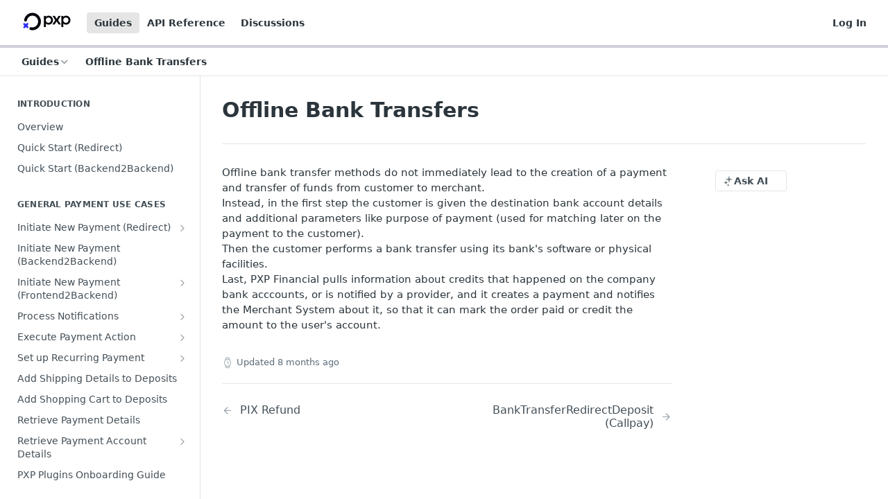

--- FILE ---
content_type: text/html; charset=utf-8
request_url: https://developer.kalixa.com/docs/offline-bank-transfers
body_size: 36678
content:
<!DOCTYPE html><html lang="en" style="" data-color-mode="light" class=" useReactApp  "><head><meta charset="utf-8"><meta name="readme-deploy" content="5.581.3"><meta name="readme-subdomain" content="pxp-financial-payment-service"><meta name="readme-repo" content="pxp-financial-payment-service-b5873e0eda5f"><meta name="readme-version" content="1.0"><title>Offline Bank Transfers</title><meta name="description" content="Offline bank transfer methods do not immediately lead to the creation of a payment and transfer of funds from customer to merchant.
Instead, in the first step the customer is given the destination bank account details and additional parameters like purpose of payment (used for matching later on the …" data-rh="true"><meta property="og:title" content="Offline Bank Transfers" data-rh="true"><meta property="og:description" content="Offline bank transfer methods do not immediately lead to the creation of a payment and transfer of funds from customer to merchant.
Instead, in the first step the customer is given the destination bank account details and additional parameters like purpose of payment (used for matching later on the …" data-rh="true"><meta property="og:site_name" content="PXP Financial Payment Service"><meta name="twitter:title" content="Offline Bank Transfers" data-rh="true"><meta name="twitter:description" content="Offline bank transfer methods do not immediately lead to the creation of a payment and transfer of funds from customer to merchant.
Instead, in the first step the customer is given the destination bank account details and additional parameters like purpose of payment (used for matching later on the …" data-rh="true"><meta name="twitter:card" content="summary_large_image"><meta name="viewport" content="width=device-width, initial-scale=1.0"><meta property="og:image" content="https://cdn.readme.io/og-image/create?type=docs&amp;title=Offline%20Bank%20Transfers&amp;projectTitle=PXP%20Financial%20Payment%20Ser...&amp;description=Offline%20bank%20transfer%20methods%20do%20not%20immediately%20lead%20to%20the%20creation%20of%20a%20payment%20and%20transfer%20of%20funds%20from%20customer%20to%20merchant.%0AInstead%2C%20in%20the%20first%20step%20the%20customer%20is%20given%20the%20destination%20bank%20account%20details%20and%20additional%20parameters%20like%20purpose%20of%20payment%20(used%20for%20matching%20later%20on%20the%20%E2%80%A6&amp;logoUrl=https%3A%2F%2Ffiles.readme.io%2Fcf157a63621688071f79e13fd3a48d3cc584a372fff5fc21f49b6f7462df840a-small-PXP_Logo_BlackBlue.png&amp;color=%23cfd0d9&amp;variant=light" data-rh="true"><meta name="twitter:image" content="https://cdn.readme.io/og-image/create?type=docs&amp;title=Offline%20Bank%20Transfers&amp;projectTitle=PXP%20Financial%20Payment%20Ser...&amp;description=Offline%20bank%20transfer%20methods%20do%20not%20immediately%20lead%20to%20the%20creation%20of%20a%20payment%20and%20transfer%20of%20funds%20from%20customer%20to%20merchant.%0AInstead%2C%20in%20the%20first%20step%20the%20customer%20is%20given%20the%20destination%20bank%20account%20details%20and%20additional%20parameters%20like%20purpose%20of%20payment%20(used%20for%20matching%20later%20on%20the%20%E2%80%A6&amp;logoUrl=https%3A%2F%2Ffiles.readme.io%2Fcf157a63621688071f79e13fd3a48d3cc584a372fff5fc21f49b6f7462df840a-small-PXP_Logo_BlackBlue.png&amp;color=%23cfd0d9&amp;variant=light" data-rh="true"><meta property="og:image:width" content="1200"><meta property="og:image:height" content="630"><link id="favicon" rel="shortcut icon" href="https://files.readme.io/a26cb26c8bf0072c30625c4cff2d9490adc8a277b469357a08e398b793cc21ff-small-32x32px_PXP_Favicon.png" type="image/png"><link rel="canonical" href="https://developer.kalixa.com/docs/offline-bank-transfers"><script src="https://cdn.readme.io/public/js/unauthorized-redirect.js?1769182809923"></script><script src="https://cdn.readme.io/public/js/cash-dom.min.js?1769182809923"></script><link data-chunk="Footer" rel="preload" as="style" href="https://cdn.readme.io/public/hub/web/Footer.7ca87f1efe735da787ba.css">
<link data-chunk="RMDX" rel="preload" as="style" href="https://cdn.readme.io/public/hub/web/RMDX.9331f322bb5b573f9d25.css">
<link data-chunk="RMDX" rel="preload" as="style" href="https://cdn.readme.io/public/hub/web/8788.1397980a7fd76b5388fe.css">
<link data-chunk="Doc" rel="preload" as="style" href="https://cdn.readme.io/public/hub/web/Doc.87ba7d54299cd8c90ac1.css">
<link data-chunk="Doc" rel="preload" as="style" href="https://cdn.readme.io/public/hub/web/7852.75fa0f4f134dfeaf54ef.css">
<link data-chunk="SuperHubSearch" rel="preload" as="style" href="https://cdn.readme.io/public/hub/web/SuperHubSearch.0a07c236f7325e708425.css">
<link data-chunk="Header" rel="preload" as="style" href="https://cdn.readme.io/public/hub/web/Header.82413ef8974544a1864f.css">
<link data-chunk="Containers-EndUserContainer" rel="preload" as="style" href="https://cdn.readme.io/public/hub/web/Containers-EndUserContainer.c474218e3da23db49451.css">
<link data-chunk="main" rel="preload" as="style" href="https://cdn.readme.io/public/hub/web/main.73ee9ca53e6eaa83598c.css">
<link data-chunk="main" rel="preload" as="style" href="https://cdn.readme.io/public/hub/web/ui-styles.e5188c7f7f9c69667adf.css">
<link data-chunk="main" rel="preload" as="script" href="https://cdn.readme.io/public/hub/web/main.07547cfa8fdfd7a4c809.js">
<link data-chunk="routes-SuperHub" rel="preload" as="script" href="https://cdn.readme.io/public/hub/web/routes-SuperHub.129d5f78dbfede432b83.js">
<link data-chunk="Containers-EndUserContainer" rel="preload" as="script" href="https://cdn.readme.io/public/hub/web/Containers-EndUserContainer.bd8e87167ddad537bf76.js">
<link data-chunk="Header" rel="preload" as="script" href="https://cdn.readme.io/public/hub/web/Header.7a8fa95dde67fa315250.js">
<link data-chunk="SuperHubSearch" rel="preload" as="script" href="https://cdn.readme.io/public/hub/web/3766.649eaa2b700c2449e689.js">
<link data-chunk="SuperHubSearch" rel="preload" as="script" href="https://cdn.readme.io/public/hub/web/6123.a2ef3290db790599acca.js">
<link data-chunk="SuperHubSearch" rel="preload" as="script" href="https://cdn.readme.io/public/hub/web/6146.f99bcbc8d654cc36d7c8.js">
<link data-chunk="SuperHubSearch" rel="preload" as="script" href="https://cdn.readme.io/public/hub/web/8836.dbe2a8b6a6809625282d.js">
<link data-chunk="SuperHubSearch" rel="preload" as="script" href="https://cdn.readme.io/public/hub/web/SuperHubSearch.096cfc3639d6f9c74ec8.js">
<link data-chunk="Doc" rel="preload" as="script" href="https://cdn.readme.io/public/hub/web/3781.e78b96a01630dde138be.js">
<link data-chunk="Doc" rel="preload" as="script" href="https://cdn.readme.io/public/hub/web/6563.536d53a51a39205d3d9b.js">
<link data-chunk="Doc" rel="preload" as="script" href="https://cdn.readme.io/public/hub/web/6652.3900ee39f7cfe0a89511.js">
<link data-chunk="Doc" rel="preload" as="script" href="https://cdn.readme.io/public/hub/web/7355.2840d591ca8a6e187e18.js">
<link data-chunk="Doc" rel="preload" as="script" href="https://cdn.readme.io/public/hub/web/6349.44570076226a17ca868b.js">
<link data-chunk="Doc" rel="preload" as="script" href="https://cdn.readme.io/public/hub/web/8075.096554dabcf518cc0b30.js">
<link data-chunk="Doc" rel="preload" as="script" href="https://cdn.readme.io/public/hub/web/7852.41fff7af742825809f36.js">
<link data-chunk="Doc" rel="preload" as="script" href="https://cdn.readme.io/public/hub/web/9711.f939ebf4c2a2bed07a89.js">
<link data-chunk="Doc" rel="preload" as="script" href="https://cdn.readme.io/public/hub/web/9819.244523233bd16e9c40f7.js">
<link data-chunk="Doc" rel="preload" as="script" href="https://cdn.readme.io/public/hub/web/8706.d81a68563bdb5505022e.js">
<link data-chunk="Doc" rel="preload" as="script" href="https://cdn.readme.io/public/hub/web/Doc.1169259f9b7b127ceedd.js">
<link data-chunk="ConnectMetadata" rel="preload" as="script" href="https://cdn.readme.io/public/hub/web/ConnectMetadata.d3beced9628aca1e6cb7.js">
<link data-chunk="RMDX" rel="preload" as="script" href="https://cdn.readme.io/public/hub/web/8424.7ca51ba764db137ea058.js">
<link data-chunk="RMDX" rel="preload" as="script" href="https://cdn.readme.io/public/hub/web/9947.08b2610863d170f1b6c7.js">
<link data-chunk="RMDX" rel="preload" as="script" href="https://cdn.readme.io/public/hub/web/5496.17afb85a446e8476cbf9.js">
<link data-chunk="RMDX" rel="preload" as="script" href="https://cdn.readme.io/public/hub/web/8788.7d9cdb0b268fb7e3025a.js">
<link data-chunk="RMDX" rel="preload" as="script" href="https://cdn.readme.io/public/hub/web/1165.002e4541f2ba3ba0fbf2.js">
<link data-chunk="RMDX" rel="preload" as="script" href="https://cdn.readme.io/public/hub/web/RMDX.bfc34a9da549bd5e1236.js">
<link data-chunk="Footer" rel="preload" as="script" href="https://cdn.readme.io/public/hub/web/Footer.9f1a3307d1d61765d9bb.js">
<link data-chunk="main" rel="stylesheet" href="https://cdn.readme.io/public/hub/web/ui-styles.e5188c7f7f9c69667adf.css">
<link data-chunk="main" rel="stylesheet" href="https://cdn.readme.io/public/hub/web/main.73ee9ca53e6eaa83598c.css">
<link data-chunk="Containers-EndUserContainer" rel="stylesheet" href="https://cdn.readme.io/public/hub/web/Containers-EndUserContainer.c474218e3da23db49451.css">
<link data-chunk="Header" rel="stylesheet" href="https://cdn.readme.io/public/hub/web/Header.82413ef8974544a1864f.css">
<link data-chunk="SuperHubSearch" rel="stylesheet" href="https://cdn.readme.io/public/hub/web/SuperHubSearch.0a07c236f7325e708425.css">
<link data-chunk="Doc" rel="stylesheet" href="https://cdn.readme.io/public/hub/web/7852.75fa0f4f134dfeaf54ef.css">
<link data-chunk="Doc" rel="stylesheet" href="https://cdn.readme.io/public/hub/web/Doc.87ba7d54299cd8c90ac1.css">
<link data-chunk="RMDX" rel="stylesheet" href="https://cdn.readme.io/public/hub/web/8788.1397980a7fd76b5388fe.css">
<link data-chunk="RMDX" rel="stylesheet" href="https://cdn.readme.io/public/hub/web/RMDX.9331f322bb5b573f9d25.css">
<link data-chunk="Footer" rel="stylesheet" href="https://cdn.readme.io/public/hub/web/Footer.7ca87f1efe735da787ba.css"><!-- CUSTOM CSS--><style title="rm-custom-css">:root{--project-color-primary:#cfd0d9;--project-color-inverse:#222;--recipe-button-color:#2929D9;--recipe-button-color-hover:#181884;--recipe-button-color-active:#101059;--recipe-button-color-focus:rgba(41, 41, 217, 0.25);--recipe-button-color-disabled:#d6d6f8}[id=enterprise] .ReadMeUI[is=AlgoliaSearch]{--project-color-primary:#cfd0d9;--project-color-inverse:#222}a{color:var(--color-link-primary,#2929d9)}a:hover{color:var(--color-link-primary-darken-5,#181884)}a.text-muted:hover{color:var(--color-link-primary,#2929d9)}.btn.btn-primary{background-color:#2929d9}.btn.btn-primary:hover{background-color:#181884}.theme-line #hub-landing-top h2{color:#2929d9}#hub-landing-top .btn:hover{color:#2929d9}.theme-line #hub-landing-top .btn:hover{color:#fff}.theme-solid header#hub-header #header-top{background-color:#cfd0d9}.theme-solid.header-gradient header#hub-header #header-top{background:linear-gradient(to bottom,#cfd0d9,#989cc3)}.theme-solid.header-custom header#hub-header #header-top{background-image:url(undefined)}.theme-line header#hub-header #header-top{border-bottom-color:#cfd0d9}.theme-line header#hub-header #header-top .btn{background-color:#cfd0d9}header#hub-header #header-top #header-logo{width:83px;height:40px;margin-top:0;background-image:url(https://files.readme.io/cf157a63621688071f79e13fd3a48d3cc584a372fff5fc21f49b6f7462df840a-small-PXP_Logo_BlackBlue.png)}#hub-subheader-parent #hub-subheader .hub-subheader-breadcrumbs .dropdown-menu a:hover{background-color:#cfd0d9}#subheader-links a.active{color:#cfd0d9!important;box-shadow:inset 0 -2px 0 #cfd0d9}#subheader-links a:hover{color:#cfd0d9!important;box-shadow:inset 0 -2px 0 #cfd0d9;opacity:.7}.discussion .submit-vote.submit-vote-parent.voted a.submit-vote-button{background-color:#2929d9}section#hub-discuss .discussion a .discuss-body h4{color:#2929d9}section#hub-discuss .discussion a:hover .discuss-body h4{color:#181884}#hub-subheader-parent #hub-subheader.sticky-header.sticky{border-bottom-color:#2929d9}#hub-subheader-parent #hub-subheader.sticky-header.sticky .search-box{border-bottom-color:#2929d9}#hub-search-results h3 em{color:#2929d9}.main_background,.tag-item{background:#2929d9!important}.main_background:hover{background:#181884!important}.main_color{color:#cfd0d9!important}.border_bottom_main_color{border-bottom:2px solid #cfd0d9}.main_color_hover:hover{color:#cfd0d9!important}section#hub-discuss h1{color:#2929d9}#hub-reference .hub-api .api-definition .api-try-it-out.active{border-color:#2929d9;background-color:#2929d9}#hub-reference .hub-api .api-definition .api-try-it-out.active:hover{background-color:#181884;border-color:#181884}#hub-reference .hub-api .api-definition .api-try-it-out:hover{border-color:#2929d9;color:#2929d9}#hub-reference .hub-reference .logs .logs-empty .logs-login-button,#hub-reference .hub-reference .logs .logs-login .logs-login-button{background-color:var(--project-color-primary,#2929d9);border-color:var(--project-color-primary,#2929d9)}#hub-reference .hub-reference .logs .logs-empty .logs-login-button:hover,#hub-reference .hub-reference .logs .logs-login .logs-login-button:hover{background-color:#181884;border-color:#181884}#hub-reference .hub-reference .logs .logs-empty>svg>path,#hub-reference .hub-reference .logs .logs-login>svg>path{fill:#2929d9;fill:var(--project-color-primary,#2929d9)}#hub-reference .hub-reference .logs:last-child .logs-empty,#hub-reference .hub-reference .logs:last-child .logs-login{margin-bottom:35px}#hub-reference .hub-reference .hub-reference-section .hub-reference-left header .hub-reference-edit:hover{color:#2929d9}.main-color-accent{border-bottom:3px solid #cfd0d9;padding-bottom:8px}</style><meta name="loadedProject" content="pxp-financial-payment-service"><script>var storedColorMode = `light` === 'system' ? window.localStorage.getItem('color-scheme') : `light`
document.querySelector('[data-color-mode]').setAttribute('data-color-mode', storedColorMode)</script><script id="config" type="application/json" data-json="{&quot;algoliaIndex&quot;:&quot;readme_search_v2&quot;,&quot;amplitude&quot;:{&quot;apiKey&quot;:&quot;dc8065a65ef83d6ad23e37aaf014fc84&quot;,&quot;enabled&quot;:true},&quot;asset_url&quot;:&quot;https://cdn.readme.io&quot;,&quot;dashDomain&quot;:&quot;dash.readme.com&quot;,&quot;domain&quot;:&quot;readme.io&quot;,&quot;domainFull&quot;:&quot;https://dash.readme.com&quot;,&quot;encryptedLocalStorageKey&quot;:&quot;ekfls-2025-03-27&quot;,&quot;fullstory&quot;:{&quot;enabled&quot;:true,&quot;orgId&quot;:&quot;FSV9A&quot;},&quot;git&quot;:{&quot;sync&quot;:{&quot;bitbucket&quot;:{&quot;installationLink&quot;:&quot;https://developer.atlassian.com/console/install/310151e6-ca1a-4a44-9af6-1b523fea0561?signature=AYABeMn9vqFkrg%2F1DrJAQxSyVf4AAAADAAdhd3Mta21zAEthcm46YXdzOmttczp1cy13ZXN0LTI6NzA5NTg3ODM1MjQzOmtleS83MDVlZDY3MC1mNTdjLTQxYjUtOWY5Yi1lM2YyZGNjMTQ2ZTcAuAECAQB4IOp8r3eKNYw8z2v%2FEq3%2FfvrZguoGsXpNSaDveR%2FF%2Fo0BHUxIjSWx71zNK2RycuMYSgAAAH4wfAYJKoZIhvcNAQcGoG8wbQIBADBoBgkqhkiG9w0BBwEwHgYJYIZIAWUDBAEuMBEEDOJgARbqndU9YM%2FRdQIBEIA7unpCah%2BIu53NA72LkkCDhNHOv%2BgRD7agXAO3jXqw0%2FAcBOB0%2F5LmpzB5f6B1HpkmsAN2i2SbsFL30nkAB2F3cy1rbXMAS2Fybjphd3M6a21zOmV1LXdlc3QtMTo3MDk1ODc4MzUyNDM6a2V5LzQ2MzBjZTZiLTAwYzMtNGRlMi04NzdiLTYyN2UyMDYwZTVjYwC4AQICAHijmwVTMt6Oj3F%2B0%2B0cVrojrS8yZ9ktpdfDxqPMSIkvHAGT%[base64]%2BMHwGCSqGSIb3DQEHBqBvMG0CAQAwaAYJKoZIhvcNAQcBMB4GCWCGSAFlAwQBLjARBAzzWhThsIgJwrr%2FY2ECARCAOxoaW9pob21lweyAfrIm6Fw7gd8D%2B%2F8LHk4rl3jjULDM35%2FVPuqBrqKunYZSVCCGNGB3RqpQJr%2FasASiAgAAAAAMAAAQAAAAAAAAAAAAAAAAAEokowLKsF1tMABEq%2BKNyJP%2F%2F%2F%2F%2FAAAAAQAAAAAAAAAAAAAAAQAAADJLzRcp6MkqKR43PUjOiRxxbxXYhLc6vFXEutK3%2BQ71yuPq4dC8pAHruOVQpvVcUSe8dptV8c7wR8BTJjv%2F%2FNe8r0g%3D&amp;product=bitbucket&quot;}}},&quot;metrics&quot;:{&quot;billingCronEnabled&quot;:&quot;true&quot;,&quot;dashUrl&quot;:&quot;https://m.readme.io&quot;,&quot;defaultUrl&quot;:&quot;https://m.readme.io&quot;,&quot;exportMaxRetries&quot;:12,&quot;wsUrl&quot;:&quot;wss://m.readme.io&quot;},&quot;micro&quot;:{&quot;baseUrl&quot;:&quot;https://micro-beta.readme.com&quot;},&quot;proxyUrl&quot;:&quot;https://try.readme.io&quot;,&quot;readmeRecaptchaSiteKey&quot;:&quot;6LesVBYpAAAAAESOCHOyo2kF9SZXPVb54Nwf3i2x&quot;,&quot;releaseVersion&quot;:&quot;5.581.3&quot;,&quot;reservedWords&quot;:{&quot;tools&quot;:[&quot;execute-request&quot;,&quot;get-code-snippet&quot;,&quot;get-endpoint&quot;,&quot;get-request-body&quot;,&quot;get-response-schema&quot;,&quot;get-server-variables&quot;,&quot;list-endpoints&quot;,&quot;list-security-schemes&quot;,&quot;list-specs&quot;,&quot;search-specs&quot;,&quot;search&quot;,&quot;fetch&quot;]},&quot;sentry&quot;:{&quot;dsn&quot;:&quot;https://3bbe57a973254129bcb93e47dc0cc46f@o343074.ingest.sentry.io/2052166&quot;,&quot;enabled&quot;:true},&quot;shMigration&quot;:{&quot;promoVideo&quot;:&quot;&quot;,&quot;forceWaitlist&quot;:false,&quot;migrationPreview&quot;:false},&quot;sslBaseDomain&quot;:&quot;readmessl.com&quot;,&quot;sslGenerationService&quot;:&quot;ssl.readmessl.com&quot;,&quot;stripePk&quot;:&quot;pk_live_5103PML2qXbDukVh7GDAkQoR4NSuLqy8idd5xtdm9407XdPR6o3bo663C1ruEGhXJjpnb2YCpj8EU1UvQYanuCjtr00t1DRCf2a&quot;,&quot;superHub&quot;:{&quot;newProjectsEnabled&quot;:true},&quot;wootric&quot;:{&quot;accountToken&quot;:&quot;NPS-122b75a4&quot;,&quot;enabled&quot;:true}}"></script></head><body class="body-none theme-line header-solid header-bg-size-auto header-bg-pos-tl header-overlay-triangles reference-layout-row lumosity-light "><div id="ssr-top"></div><div id="ssr-main"><div class="App ThemeContext ThemeContext_light ThemeContext_classic ThemeContext_line" style="--color-primary:#cfd0d9;--color-primary-inverse:#384248;--color-primary-alt:#989cc3;--color-primary-darken-10:#b3b4c2;--color-primary-darken-20:#9698ac;--color-primary-alpha-25:rgba(207, 208, 217, 0.25);--color-link-primary:#2929D9;--color-link-primary-darken-5:#2323c5;--color-link-primary-darken-10:#1f1fb0;--color-link-primary-darken-20:#181884;--color-link-primary-alpha-50:rgba(41, 41, 217, 0.5);--color-link-primary-alpha-25:rgba(41, 41, 217, 0.25);--color-link-background:rgba(41, 41, 217, 0.09);--color-link-text:#fff;--color-login-link:#018ef5;--color-login-link-text:#fff;--color-login-link-darken-10:#0171c2;--color-login-link-primary-alpha-50:rgba(1, 142, 245, 0.5)"><div class="SuperHub2RNxzk6HzHiJ"><div class="ContentWithOwlbotx4PaFDoA1KMz"><div class="ContentWithOwlbot-content2X1XexaN8Lf2"><header class="Header3zzata9F_ZPQ rm-Header_classic Header_collapsible3n0YXfOvb_Al rm-Header Header-links-buttons"><div class="rm-Header-top Header-topuTMpygDG4e1V Header-top_classic3g7Q6zoBy8zh"><div class="rm-Container rm-Container_flex"><div style="outline:none" tabindex="-1"><a href="#content" target="_self" class="Button Button_md rm-JumpTo Header-jumpTo3IWKQXmhSI5D Button_primary">Jump to Content</a></div><div class="rm-Header-left Header-leftADQdGVqx1wqU"><a class="rm-Logo Header-logo1Xy41PtkzbdG" href="/" target="_self"><img alt="PXP Financial Payment Service" class="rm-Logo-img rm-Logo-img_lg Header-logo-img3YvV4lcGKkeb" src="https://files.readme.io/cf157a63621688071f79e13fd3a48d3cc584a372fff5fc21f49b6f7462df840a-small-PXP_Logo_BlackBlue.png"/></a><a aria-current="page" class="Button Button_md rm-Header-link rm-Header-top-link Button_slate_text rm-Header-top-link_active Header-link2tXYTgXq85zW active" href="/docs" target="_self">Guides</a><a class="Button Button_md rm-Header-link rm-Header-top-link Button_slate_text Header-link2tXYTgXq85zW" href="/reference" target="_self">API Reference</a><a class="Button Button_md rm-Header-link rm-Header-top-link Button_slate_text Header-link2tXYTgXq85zW" href="/discuss" target="_self">Discussions</a></div><div class="rm-Header-left Header-leftADQdGVqx1wqU Header-left_mobile1RG-X93lx6PF"><div><button aria-label="Toggle navigation menu" class="icon-menu menu3d6DYNDa3tk5" type="button"></button><div class=""><div class="Flyout95xhYIIoTKtc undefined rm-Flyout" data-testid="flyout"><div class="MobileFlyout1hHJpUd-nYkd"><a class="rm-MobileFlyout-item NavItem-item1gDDTqaXGhm1 NavItem-item_mobile1qG3gd-Mkck- " href="/" target="_self"><i class="icon-landing-page-2 NavItem-badge1qOxpfTiALoz rm-Header-bottom-link-icon"></i><span class="NavItem-textSlZuuL489uiw">Home</span></a><a aria-current="page" class="rm-MobileFlyout-item NavItem-item1gDDTqaXGhm1 NavItem-item_mobile1qG3gd-Mkck-  active" href="/docs" target="_self"><i class="icon-guides NavItem-badge1qOxpfTiALoz rm-Header-bottom-link-icon"></i><span class="NavItem-textSlZuuL489uiw">Guides</span></a><a class="rm-MobileFlyout-item NavItem-item1gDDTqaXGhm1 NavItem-item_mobile1qG3gd-Mkck- " href="/reference" target="_self"><i class="icon-references NavItem-badge1qOxpfTiALoz rm-Header-bottom-link-icon"></i><span class="NavItem-textSlZuuL489uiw">API Reference</span></a><a class="rm-MobileFlyout-item NavItem-item1gDDTqaXGhm1 NavItem-item_mobile1qG3gd-Mkck- " href="/changelog" target="_self"><i class="icon-changelog NavItem-badge1qOxpfTiALoz rm-Header-bottom-link-icon"></i><span class="NavItem-textSlZuuL489uiw">Changelog</span></a><a class="rm-MobileFlyout-item NavItem-item1gDDTqaXGhm1 NavItem-item_mobile1qG3gd-Mkck- " href="/discuss" target="_self"><i class="icon-discussions NavItem-badge1qOxpfTiALoz rm-Header-bottom-link-icon"></i><span class="NavItem-textSlZuuL489uiw">Discussions</span></a><hr class="MobileFlyout-divider10xf7R2X1MeW"/><a aria-current="page" class="rm-MobileFlyout-item NavItem-item1gDDTqaXGhm1 NavItem-item_mobile1qG3gd-Mkck- NavItem_dropdown-muted1xJVuczwGc74 active" href="/docs" target="_self">Guides</a><a class="rm-MobileFlyout-item NavItem-item1gDDTqaXGhm1 NavItem-item_mobile1qG3gd-Mkck- NavItem_dropdown-muted1xJVuczwGc74" href="/reference" target="_self">API Reference</a><a class="rm-MobileFlyout-item NavItem-item1gDDTqaXGhm1 NavItem-item_mobile1qG3gd-Mkck- NavItem_dropdown-muted1xJVuczwGc74" href="/discuss" target="_self">Discussions</a><a class="rm-MobileFlyout-item NavItem-item1gDDTqaXGhm1 NavItem-item_mobile1qG3gd-Mkck- NavItem_dropdown-muted1xJVuczwGc74" href="/login?redirect_uri=/docs/offline-bank-transfers" target="_self" to="/login?redirect_uri=/docs/offline-bank-transfers">Log In</a><a class="MobileFlyout-logo3Lq1eTlk1K76 Header-logo1Xy41PtkzbdG rm-Logo" href="/" target="_self"><img alt="PXP Financial Payment Service" class="Header-logo-img3YvV4lcGKkeb rm-Logo-img" src="https://files.readme.io/cf157a63621688071f79e13fd3a48d3cc584a372fff5fc21f49b6f7462df840a-small-PXP_Logo_BlackBlue.png"/></a></div></div></div></div><div class="Header-left-nav2xWPWMNHOGf_"><i aria-hidden="true" class="icon-guides Header-left-nav-icon10glJKFwewOv"></i>Guides</div></div><div class="rm-Header-right Header-right21PC2XTT6aMg"><span class="Header-right_desktop14ja01RUQ7HE"><a href="/login?redirect_uri=/docs/offline-bank-transfers" target="_self" class="Button Button_md Header-link2tXYTgXq85zW NavItem2xSfFaVqfRjy NavItem_mdrYO3ChA2kYvP rm-Header-top-link rm-Header-top-link_login Button_primary_ghost Button_primary">Log In</a></span><div class="Header-searchtb6Foi0-D9Vx"><button aria-label="Search ⌘k" class="rm-SearchToggle" data-symbol="⌘"><div class="rm-SearchToggle-icon icon-search1"></div></button></div></div></div></div><div class="Header-bottom2eLKOFXMEmh5 Header-bottom_classic rm-Header-bottom"><div class="rm-Container rm-Container_flex"><nav aria-label="Primary navigation" class="Header-leftADQdGVqx1wqU Header-subnavnVH8URdkgvEl" role="navigation"><div class="rm-NavLinksDropdown Dropdown Dropdown_closed" data-testid="dropdown-container"><div class="Dropdown-toggle" aria-haspopup="dialog"><button class="rm-Header-link rm-Header-bottom-link NavItem2xSfFaVqfRjy Button Button_slate_text Button_md" type="button"><span>Guides</span><i class="NavItem-chevron3ZtU4bd1q5sy icon-chevron-down"></i></button></div></div><span class="rm-Header-link rm-Header-bottom-link NavItem2xSfFaVqfRjy NavItem_inactive1YE6SGanIJp5">Offline Bank Transfers</span></nav><button align="center" justify="between" style="--flex-gap:var(--xs)" class="Button Button_sm Flex Flex_row MobileSubnav1DsTfasXloM2 Button_contrast Button_contrast_outline" type="button"><span class="Button-label">Offline Bank Transfers</span><span class="IconWrapper Icon-wrapper2z2wVIeGsiUy"><span class="Icon3_D2ysxFZ_ll Icon-empty6PuNZVw0joPv" style="--icon-color:inherit;--icon-size:inherit;--icon-stroke-width:2px"></span></span></button></div></div><div class="hub-search-results--reactApp " id="hub-search-results"><div class="hub-container"><div class="modal-backdrop rm-SearchModal" role="button" tabindex="0"><div aria-label="Search Dialog" class="SuperHubSearchI_obvfvvQi4g" id="AppSearch" role="tabpanel" tabindex="0"><div data-focus-guard="true" tabindex="-1" style="width:1px;height:0px;padding:0;overflow:hidden;position:fixed;top:1px;left:1px"></div><div data-focus-lock-disabled="disabled" class="SuperHubSearch-container2BhYey2XE-Ij"><div class="SuperHubSearch-col1km8vLFgOaYj"><div class="SearchBoxnZBxftziZGcz"><input aria-label="Search" autoCapitalize="off" autoComplete="off" autoCorrect="off" spellcheck="false" tabindex="0" aria-required="false" class="Input Input_md SearchBox-inputR4jffU8l10iF" type="search" value=""/></div><div class="SearchTabs3rNhUK3HjrRJ"><div class="Tabs Tabs-list" role="tablist"><div aria-label="All" aria-selected="true" class="SearchTabs-tab1TrpmhQv840T Tabs-listItem Tabs-listItem_active" role="tab" tabindex="1"><span class="SearchTabs-tab1TrpmhQv840T"><span class="IconWrapper Icon-wrapper2z2wVIeGsiUy"><span class="Icon3_D2ysxFZ_ll Icon-empty6PuNZVw0joPv icon" style="--icon-color:inherit;--icon-size:inherit;--icon-stroke-width:2px"></span></span>All</span></div><div aria-label="Pages" aria-selected="false" class="SearchTabs-tab1TrpmhQv840T Tabs-listItem" role="tab" tabindex="1"><span class="SearchTabs-tab1TrpmhQv840T"><span class="IconWrapper Icon-wrapper2z2wVIeGsiUy"><span class="Icon3_D2ysxFZ_ll Icon-empty6PuNZVw0joPv icon" style="--icon-color:inherit;--icon-size:inherit;--icon-stroke-width:2px"></span></span>Pages</span></div></div></div><div class="rm-SearchModal-empty SearchResults35_kFOb1zvxX SearchResults_emptyiWzyXErtNcQJ"><span class="IconWrapper Icon-wrapper2z2wVIeGsiUy"><span class="Icon3_D2ysxFZ_ll Icon-empty6PuNZVw0joPv rm-SearchModal-empty-icon icon icon-search" style="--icon-color:inherit;--icon-size:var(--icon-md);--icon-stroke-width:2px"></span></span><h6 class="Title Title6 rm-SearchModal-empty-text">Start typing to search…</h6></div></div></div><div data-focus-guard="true" tabindex="-1" style="width:1px;height:0px;padding:0;overflow:hidden;position:fixed;top:1px;left:1px"></div></div></div></div></div></header><main class="SuperHubDoc3Z-1XSVTg-Q1 rm-Guides" id="content"><div class="SuperHubDoc-container2RY1FPE4Ewze rm-Container rm-Container_flex"><nav aria-label="Secondary navigation" class="rm-Sidebar hub-sidebar reference-redesign Nav3C5f8FcjkaHj rm-Sidebar_guides" id="hub-sidebar" role="navigation"><div class="Sidebar1t2G1ZJq-vU1 rm-Sidebar hub-sidebar-content"><section class="Sidebar-listWrapper6Q9_yUrG906C rm-Sidebar-section"><h2 class="Sidebar-headingTRQyOa2pk0gh rm-Sidebar-heading">Introduction</h2><ul class="Sidebar-list_sidebarLayout3RaX72iQNOEI Sidebar-list3cZWQLaBf9k8 rm-Sidebar-list"><li class="Sidebar-item23D-2Kd61_k3"><a class="Sidebar-link2Dsha-r-GKh2 childless text-wrap rm-Sidebar-link" target="_self" href="/docs/overview"><span class="Sidebar-link-textLuTE1ySm4Kqn"><span class="Sidebar-link-text_label1gCT_uPnx7Gu">Overview</span></span></a></li><li class="Sidebar-item23D-2Kd61_k3"><a class="Sidebar-link2Dsha-r-GKh2 childless text-wrap rm-Sidebar-link" target="_self" href="/docs/quick-start-redirect"><span class="Sidebar-link-textLuTE1ySm4Kqn"><span class="Sidebar-link-text_label1gCT_uPnx7Gu">Quick Start (Redirect)</span></span></a></li><li class="Sidebar-item23D-2Kd61_k3"><a class="Sidebar-link2Dsha-r-GKh2 childless text-wrap rm-Sidebar-link" target="_self" href="/docs/quick-start-b2b"><span class="Sidebar-link-textLuTE1ySm4Kqn"><span class="Sidebar-link-text_label1gCT_uPnx7Gu">Quick Start (Backend2Backend)</span></span></a></li></ul></section><section class="Sidebar-listWrapper6Q9_yUrG906C rm-Sidebar-section"><h2 class="Sidebar-headingTRQyOa2pk0gh rm-Sidebar-heading">General Payment Use Cases</h2><ul class="Sidebar-list_sidebarLayout3RaX72iQNOEI Sidebar-list3cZWQLaBf9k8 rm-Sidebar-list"><li class="Sidebar-item23D-2Kd61_k3"><a class="Sidebar-link2Dsha-r-GKh2 Sidebar-link_parent text-wrap rm-Sidebar-link" target="_self" href="/docs/initiate-new-payment-redirect"><span class="Sidebar-link-textLuTE1ySm4Kqn"><span class="Sidebar-link-text_label1gCT_uPnx7Gu">Initiate New Payment (Redirect)</span></span><button aria-expanded="false" aria-label="Show subpages for Initiate New Payment (Redirect)" class="Sidebar-link-buttonWrapper3hnFHNku8_BJ" type="button"><i aria-hidden="true" class="Sidebar-link-iconnjiqEiZlPn0W Sidebar-link-expandIcon2yVH6SarI6NW icon-chevron-rightward"></i></button></a><ul class="subpages Sidebar-list3cZWQLaBf9k8 rm-Sidebar-list"><li class="Sidebar-item23D-2Kd61_k3"><a class="Sidebar-link2Dsha-r-GKh2 childless subpage text-wrap rm-Sidebar-link" target="_self" href="/docs/overview-4"><span class="Sidebar-link-textLuTE1ySm4Kqn"><span class="Sidebar-link-text_label1gCT_uPnx7Gu">Debit Money for Withdrawal</span></span></a></li><li class="Sidebar-item23D-2Kd61_k3"><a class="Sidebar-link2Dsha-r-GKh2 childless subpage text-wrap rm-Sidebar-link" target="_self" href="/docs/hosted-payment-pages"><span class="Sidebar-link-textLuTE1ySm4Kqn"><span class="Sidebar-link-text_label1gCT_uPnx7Gu">Hosted Payment Pages</span></span></a></li><li class="Sidebar-item23D-2Kd61_k3"><a class="Sidebar-link2Dsha-r-GKh2 childless subpage text-wrap rm-Sidebar-link" target="_self" href="/docs/design-a-merchant-custom-skin"><span class="Sidebar-link-textLuTE1ySm4Kqn"><span class="Sidebar-link-text_label1gCT_uPnx7Gu">Design a Merchant Custom Skin</span></span></a></li><li class="Sidebar-item23D-2Kd61_k3"><a class="Sidebar-link2Dsha-r-GKh2 childless subpage text-wrap rm-Sidebar-link" target="_self" href="/docs/upload-and-activate-a-merchant-custom-skin"><span class="Sidebar-link-textLuTE1ySm4Kqn"><span class="Sidebar-link-text_label1gCT_uPnx7Gu">Upload and Activate a Merchant Custom Skin</span></span></a></li><li class="Sidebar-item23D-2Kd61_k3"><a class="Sidebar-link2Dsha-r-GKh2 childless subpage text-wrap rm-Sidebar-link" target="_self" href="/docs/process-redirect-payment-methods-in-a-popup"><span class="Sidebar-link-textLuTE1ySm4Kqn"><span class="Sidebar-link-text_label1gCT_uPnx7Gu">Process Redirect Payment Methods in a Popup</span></span></a></li></ul></li><li class="Sidebar-item23D-2Kd61_k3"><a class="Sidebar-link2Dsha-r-GKh2 childless text-wrap rm-Sidebar-link" target="_self" href="/docs/initiate-new-payment-backend2backend"><span class="Sidebar-link-textLuTE1ySm4Kqn"><span class="Sidebar-link-text_label1gCT_uPnx7Gu">Initiate New Payment (Backend2Backend)</span></span></a></li><li class="Sidebar-item23D-2Kd61_k3"><a class="Sidebar-link2Dsha-r-GKh2 Sidebar-link_parent text-wrap rm-Sidebar-link" target="_self" href="/docs/frontend2backend-integration"><span class="Sidebar-link-textLuTE1ySm4Kqn"><span class="Sidebar-link-text_label1gCT_uPnx7Gu">Initiate New Payment (Frontend2Backend)</span></span><button aria-expanded="false" aria-label="Show subpages for Initiate New Payment (Frontend2Backend)" class="Sidebar-link-buttonWrapper3hnFHNku8_BJ" type="button"><i aria-hidden="true" class="Sidebar-link-iconnjiqEiZlPn0W Sidebar-link-expandIcon2yVH6SarI6NW icon-chevron-rightward"></i></button></a><ul class="subpages Sidebar-list3cZWQLaBf9k8 rm-Sidebar-list"><li class="Sidebar-item23D-2Kd61_k3"><a class="Sidebar-link2Dsha-r-GKh2 childless subpage text-wrap rm-Sidebar-link" target="_self" href="/docs/initial-card-deposit-wo-3ds-frontend2backend"><span class="Sidebar-link-textLuTE1ySm4Kqn"><span class="Sidebar-link-text_label1gCT_uPnx7Gu">Initial Card Deposit w/o 3DS (Frontend2Backend)</span></span></a></li><li class="Sidebar-item23D-2Kd61_k3"><a class="Sidebar-link2Dsha-r-GKh2 childless subpage text-wrap rm-Sidebar-link" target="_self" href="/docs/subsequent-card-deposit-frontend2backend"><span class="Sidebar-link-textLuTE1ySm4Kqn"><span class="Sidebar-link-text_label1gCT_uPnx7Gu">Subsequent Card Deposit (Frontend2Backend)</span></span></a></li></ul></li><li class="Sidebar-item23D-2Kd61_k3"><a class="Sidebar-link2Dsha-r-GKh2 Sidebar-link_parent text-wrap rm-Sidebar-link" target="_self" href="/docs/process-notifications"><span class="Sidebar-link-textLuTE1ySm4Kqn"><span class="Sidebar-link-text_label1gCT_uPnx7Gu">Process Notifications</span></span><button aria-expanded="false" aria-label="Show subpages for Process Notifications" class="Sidebar-link-buttonWrapper3hnFHNku8_BJ" type="button"><i aria-hidden="true" class="Sidebar-link-iconnjiqEiZlPn0W Sidebar-link-expandIcon2yVH6SarI6NW icon-chevron-rightward"></i></button></a><ul class="subpages Sidebar-list3cZWQLaBf9k8 rm-Sidebar-list"><li class="Sidebar-item23D-2Kd61_k3"><a class="Sidebar-link2Dsha-r-GKh2 childless subpage text-wrap rm-Sidebar-link" target="_self" href="/docs/paymentstatechangednotification"><span class="Sidebar-link-textLuTE1ySm4Kqn"><span class="Sidebar-link-text_label1gCT_uPnx7Gu">PaymentStateChangedNotification</span></span></a></li><li class="Sidebar-item23D-2Kd61_k3"><a class="Sidebar-link2Dsha-r-GKh2 childless subpage text-wrap rm-Sidebar-link" target="_self" href="/docs/paymentaccountchangednotification"><span class="Sidebar-link-textLuTE1ySm4Kqn"><span class="Sidebar-link-text_label1gCT_uPnx7Gu">PaymentAccountChangedNotification</span></span></a></li></ul></li><li class="Sidebar-item23D-2Kd61_k3"><a class="Sidebar-link2Dsha-r-GKh2 Sidebar-link_parent text-wrap rm-Sidebar-link" target="_self" href="/docs/execute-payment-action"><span class="Sidebar-link-textLuTE1ySm4Kqn"><span class="Sidebar-link-text_label1gCT_uPnx7Gu">Execute Payment Action</span></span><button aria-expanded="false" aria-label="Show subpages for Execute Payment Action" class="Sidebar-link-buttonWrapper3hnFHNku8_BJ" type="button"><i aria-hidden="true" class="Sidebar-link-iconnjiqEiZlPn0W Sidebar-link-expandIcon2yVH6SarI6NW icon-chevron-rightward"></i></button></a><ul class="subpages Sidebar-list3cZWQLaBf9k8 rm-Sidebar-list"><li class="Sidebar-item23D-2Kd61_k3"><a class="Sidebar-link2Dsha-r-GKh2 childless subpage text-wrap rm-Sidebar-link" target="_self" href="/docs/payment-actions-b2b"><span class="Sidebar-link-textLuTE1ySm4Kqn"><span class="Sidebar-link-text_label1gCT_uPnx7Gu">Cancel Payment</span></span></a></li></ul></li><li class="Sidebar-item23D-2Kd61_k3"><a class="Sidebar-link2Dsha-r-GKh2 Sidebar-link_parent text-wrap rm-Sidebar-link" target="_self" href="/docs/set-up-recurring-payment"><span class="Sidebar-link-textLuTE1ySm4Kqn"><span class="Sidebar-link-text_label1gCT_uPnx7Gu">Set up Recurring Payment</span></span><button aria-expanded="false" aria-label="Show subpages for Set up Recurring Payment" class="Sidebar-link-buttonWrapper3hnFHNku8_BJ" type="button"><i aria-hidden="true" class="Sidebar-link-iconnjiqEiZlPn0W Sidebar-link-expandIcon2yVH6SarI6NW icon-chevron-rightward"></i></button></a><ul class="subpages Sidebar-list3cZWQLaBf9k8 rm-Sidebar-list"><li class="Sidebar-item23D-2Kd61_k3"><a class="Sidebar-link2Dsha-r-GKh2 childless subpage text-wrap rm-Sidebar-link" target="_self" href="/docs/set-up-recurring-payment-redirect-integration"><span class="Sidebar-link-textLuTE1ySm4Kqn"><span class="Sidebar-link-text_label1gCT_uPnx7Gu">Redirect Integration</span></span></a></li><li class="Sidebar-item23D-2Kd61_k3"><a class="Sidebar-link2Dsha-r-GKh2 childless subpage text-wrap rm-Sidebar-link" target="_self" href="/docs/set-up-recurring-payment-backend2backend-integration"><span class="Sidebar-link-textLuTE1ySm4Kqn"><span class="Sidebar-link-text_label1gCT_uPnx7Gu">Backend2Backend Integration</span></span></a></li></ul></li><li class="Sidebar-item23D-2Kd61_k3"><a class="Sidebar-link2Dsha-r-GKh2 childless text-wrap rm-Sidebar-link" target="_self" href="/docs/add-shipping-details-to-deposits"><span class="Sidebar-link-textLuTE1ySm4Kqn"><span class="Sidebar-link-text_label1gCT_uPnx7Gu">Add Shipping Details to Deposits</span></span></a></li><li class="Sidebar-item23D-2Kd61_k3"><a class="Sidebar-link2Dsha-r-GKh2 childless text-wrap rm-Sidebar-link" target="_self" href="/docs/add-shopping-cart-to-deposits"><span class="Sidebar-link-textLuTE1ySm4Kqn"><span class="Sidebar-link-text_label1gCT_uPnx7Gu">Add Shopping Cart to Deposits</span></span></a></li><li class="Sidebar-item23D-2Kd61_k3"><a class="Sidebar-link2Dsha-r-GKh2 childless text-wrap rm-Sidebar-link" target="_self" href="/docs/retrieve-payment-details"><span class="Sidebar-link-textLuTE1ySm4Kqn"><span class="Sidebar-link-text_label1gCT_uPnx7Gu">Retrieve Payment Details</span></span></a></li><li class="Sidebar-item23D-2Kd61_k3"><a class="Sidebar-link2Dsha-r-GKh2 Sidebar-link_parent text-wrap rm-Sidebar-link" target="_self" href="/docs/retrieve-payment-account-details"><span class="Sidebar-link-textLuTE1ySm4Kqn"><span class="Sidebar-link-text_label1gCT_uPnx7Gu">Retrieve Payment Account Details</span></span><button aria-expanded="false" aria-label="Show subpages for Retrieve Payment Account Details" class="Sidebar-link-buttonWrapper3hnFHNku8_BJ" type="button"><i aria-hidden="true" class="Sidebar-link-iconnjiqEiZlPn0W Sidebar-link-expandIcon2yVH6SarI6NW icon-chevron-rightward"></i></button></a><ul class="subpages Sidebar-list3cZWQLaBf9k8 rm-Sidebar-list"><li class="Sidebar-item23D-2Kd61_k3"><a class="Sidebar-link2Dsha-r-GKh2 childless subpage text-wrap rm-Sidebar-link" target="_self" href="/docs/retrieving-extended-payment-account-details"><span class="Sidebar-link-textLuTE1ySm4Kqn"><span class="Sidebar-link-text_label1gCT_uPnx7Gu">Retrieving Extended Payment Account Information</span></span></a></li></ul></li><li class="Sidebar-item23D-2Kd61_k3"><a class="Sidebar-link2Dsha-r-GKh2 childless text-wrap rm-Sidebar-link" target="_self" href="/docs/plugins-onboarding-guide"><span class="Sidebar-link-textLuTE1ySm4Kqn"><span class="Sidebar-link-text_label1gCT_uPnx7Gu">PXP Plugins Onboarding Guide</span></span></a></li></ul></section><section class="Sidebar-listWrapper6Q9_yUrG906C rm-Sidebar-section"><h2 class="Sidebar-headingTRQyOa2pk0gh rm-Sidebar-heading">Payment Method-Specific Use Cases</h2><ul class="Sidebar-list_sidebarLayout3RaX72iQNOEI Sidebar-list3cZWQLaBf9k8 rm-Sidebar-list"><li class="Sidebar-item23D-2Kd61_k3"><a class="Sidebar-link2Dsha-r-GKh2 childless text-wrap rm-Sidebar-link" target="_self" href="/docs/payment-method-specific-use-cases-overview"><span class="Sidebar-link-textLuTE1ySm4Kqn"><span class="Sidebar-link-text_label1gCT_uPnx7Gu">Overview</span></span></a></li><li class="Sidebar-item23D-2Kd61_k3"><a class="Sidebar-link2Dsha-r-GKh2 childless text-wrap rm-Sidebar-link" target="_self" href="/docs/interactions-merchantkalixaprovider"><span class="Sidebar-link-textLuTE1ySm4Kqn"><span class="Sidebar-link-text_label1gCT_uPnx7Gu">Interaction Types</span></span></a></li><li class="Sidebar-item23D-2Kd61_k3"><a class="Sidebar-link2Dsha-r-GKh2 Sidebar-link_parent text-wrap rm-Sidebar-link" target="_self" href="/docs/card-payments"><span class="Sidebar-link-textLuTE1ySm4Kqn"><span class="Sidebar-link-text_label1gCT_uPnx7Gu">Card Payments</span></span><button aria-expanded="false" aria-label="Show subpages for Card Payments" class="Sidebar-link-buttonWrapper3hnFHNku8_BJ" type="button"><i aria-hidden="true" class="Sidebar-link-iconnjiqEiZlPn0W Sidebar-link-expandIcon2yVH6SarI6NW icon-chevron-rightward"></i></button></a><ul class="subpages Sidebar-list3cZWQLaBf9k8 rm-Sidebar-list"><li class="Sidebar-item23D-2Kd61_k3"><a class="Sidebar-link2Dsha-r-GKh2 childless subpage text-wrap rm-Sidebar-link" target="_self" href="/docs/card-deposits"><span class="Sidebar-link-textLuTE1ySm4Kqn"><span class="Sidebar-link-text_label1gCT_uPnx7Gu">Card Deposits</span></span></a></li><li class="Sidebar-item23D-2Kd61_k3"><a class="Sidebar-link2Dsha-r-GKh2 childless subpage text-wrap rm-Sidebar-link" target="_self" href="/docs/card-deposits-via-braintree"><span class="Sidebar-link-textLuTE1ySm4Kqn"><span class="Sidebar-link-text_label1gCT_uPnx7Gu">Card Deposits via Braintree</span></span></a></li><li class="Sidebar-item23D-2Kd61_k3"><a class="Sidebar-link2Dsha-r-GKh2 childless subpage text-wrap rm-Sidebar-link" target="_self" href="/docs/card-deposits-via-braintree-copy-1"><span class="Sidebar-link-textLuTE1ySm4Kqn"><span class="Sidebar-link-text_label1gCT_uPnx7Gu">Card Deposits via Braintree (COPY)</span></span></a></li><li class="Sidebar-item23D-2Kd61_k3"><a class="Sidebar-link2Dsha-r-GKh2 childless subpage text-wrap rm-Sidebar-link" target="_self" href="/docs/card-deposits-via-paysafe"><span class="Sidebar-link-textLuTE1ySm4Kqn"><span class="Sidebar-link-text_label1gCT_uPnx7Gu">Card Deposits via PaySafe</span></span></a></li><li class="Sidebar-item23D-2Kd61_k3"><a class="Sidebar-link2Dsha-r-GKh2 childless subpage text-wrap rm-Sidebar-link" target="_self" href="/docs/card-deposits-via-paybilt"><span class="Sidebar-link-textLuTE1ySm4Kqn"><span class="Sidebar-link-text_label1gCT_uPnx7Gu">Card Deposits via Paybilt</span></span></a></li><li class="Sidebar-item23D-2Kd61_k3"><a class="Sidebar-link2Dsha-r-GKh2 childless subpage text-wrap rm-Sidebar-link" target="_self" href="/docs/capture-card-deposit"><span class="Sidebar-link-textLuTE1ySm4Kqn"><span class="Sidebar-link-text_label1gCT_uPnx7Gu">Capture Card Deposit</span></span></a></li><li class="Sidebar-item23D-2Kd61_k3"><a class="Sidebar-link2Dsha-r-GKh2 childless subpage text-wrap rm-Sidebar-link" target="_self" href="/docs/card-on-file-deposits"><span class="Sidebar-link-textLuTE1ySm4Kqn"><span class="Sidebar-link-text_label1gCT_uPnx7Gu">Card On File Deposits (with Tokenization)</span></span></a></li><li class="Sidebar-item23D-2Kd61_k3"><a class="Sidebar-link2Dsha-r-GKh2 childless subpage text-wrap rm-Sidebar-link" target="_self" href="/docs/vtav"><span class="Sidebar-link-textLuTE1ySm4Kqn"><span class="Sidebar-link-text_label1gCT_uPnx7Gu">Visa Token Account Verification (VTAV)</span></span></a></li><li class="Sidebar-item23D-2Kd61_k3"><a class="Sidebar-link2Dsha-r-GKh2 childless subpage text-wrap rm-Sidebar-link" target="_self" href="/docs/card-deposits-avs"><span class="Sidebar-link-textLuTE1ySm4Kqn"><span class="Sidebar-link-text_label1gCT_uPnx7Gu">Card Deposits with AVS</span></span></a></li><li class="Sidebar-item23D-2Kd61_k3"><a class="Sidebar-link2Dsha-r-GKh2 childless subpage text-wrap rm-Sidebar-link" target="_self" href="/docs/card-moto-deposits"><span class="Sidebar-link-textLuTE1ySm4Kqn"><span class="Sidebar-link-text_label1gCT_uPnx7Gu">Card MOTO Deposits</span></span></a></li><li class="Sidebar-item23D-2Kd61_k3"><a class="Sidebar-link2Dsha-r-GKh2 childless subpage text-wrap rm-Sidebar-link" target="_self" href="/docs/card-deposit-provider-response-codes"><span class="Sidebar-link-textLuTE1ySm4Kqn"><span class="Sidebar-link-text_label1gCT_uPnx7Gu">Card Deposit Provider Response Codes</span></span></a></li><li class="Sidebar-item23D-2Kd61_k3"><a class="Sidebar-link2Dsha-r-GKh2 childless subpage text-wrap rm-Sidebar-link" target="_self" href="/docs/dynamic-descriptors"><span class="Sidebar-link-textLuTE1ySm4Kqn"><span class="Sidebar-link-text_label1gCT_uPnx7Gu">Dynamic Descriptors</span></span></a></li><li class="Sidebar-item23D-2Kd61_k3"><a class="Sidebar-link2Dsha-r-GKh2 childless subpage text-wrap rm-Sidebar-link" target="_self" href="/docs/payment-scoring"><span class="Sidebar-link-textLuTE1ySm4Kqn"><span class="Sidebar-link-text_label1gCT_uPnx7Gu">Payment Scoring</span></span></a></li><li class="Sidebar-item23D-2Kd61_k3"><a class="Sidebar-link2Dsha-r-GKh2 childless subpage text-wrap rm-Sidebar-link" target="_self" href="/docs/card-withdrawals"><span class="Sidebar-link-textLuTE1ySm4Kqn"><span class="Sidebar-link-text_label1gCT_uPnx7Gu">Card Withdrawals</span></span></a></li><li class="Sidebar-item23D-2Kd61_k3"><a class="Sidebar-link2Dsha-r-GKh2 childless subpage text-wrap rm-Sidebar-link" target="_self" href="/docs/card-withdrawals-paysafe"><span class="Sidebar-link-textLuTE1ySm4Kqn"><span class="Sidebar-link-text_label1gCT_uPnx7Gu">Card Withdrawals - Paysafe</span></span></a></li><li class="Sidebar-item23D-2Kd61_k3"><a class="Sidebar-link2Dsha-r-GKh2 childless subpage text-wrap rm-Sidebar-link" target="_self" href="/docs/card-withdrawals-payper"><span class="Sidebar-link-textLuTE1ySm4Kqn"><span class="Sidebar-link-text_label1gCT_uPnx7Gu">Card Withdrawals - Payper</span></span></a></li><li class="Sidebar-item23D-2Kd61_k3"><a class="Sidebar-link2Dsha-r-GKh2 childless subpage text-wrap rm-Sidebar-link" target="_self" href="/docs/card-withdrawals-paybilt"><span class="Sidebar-link-textLuTE1ySm4Kqn"><span class="Sidebar-link-text_label1gCT_uPnx7Gu">Card Withdrawals - Paybilt</span></span></a></li><li class="Sidebar-item23D-2Kd61_k3"><a class="Sidebar-link2Dsha-r-GKh2 childless subpage text-wrap rm-Sidebar-link" target="_self" href="/docs/card-refunds"><span class="Sidebar-link-textLuTE1ySm4Kqn"><span class="Sidebar-link-text_label1gCT_uPnx7Gu">Card Refunds</span></span></a></li><li class="Sidebar-item23D-2Kd61_k3"><a class="Sidebar-link2Dsha-r-GKh2 childless subpage text-wrap rm-Sidebar-link" target="_self" href="/docs/card-refund-returns"><span class="Sidebar-link-textLuTE1ySm4Kqn"><span class="Sidebar-link-text_label1gCT_uPnx7Gu">Card Refund Returns</span></span></a></li><li class="Sidebar-item23D-2Kd61_k3"><a class="Sidebar-link2Dsha-r-GKh2 childless subpage text-wrap rm-Sidebar-link" target="_self" href="/docs/card-verifications"><span class="Sidebar-link-textLuTE1ySm4Kqn"><span class="Sidebar-link-text_label1gCT_uPnx7Gu">Card Verifications</span></span></a></li><li class="Sidebar-item23D-2Kd61_k3"><a class="Sidebar-link2Dsha-r-GKh2 childless subpage text-wrap rm-Sidebar-link" target="_self" href="/docs/card-account-name-inquiry"><span class="Sidebar-link-textLuTE1ySm4Kqn"><span class="Sidebar-link-text_label1gCT_uPnx7Gu">Account Name Inquiry</span></span></a></li><li class="Sidebar-item23D-2Kd61_k3"><a class="Sidebar-link2Dsha-r-GKh2 childless subpage text-wrap rm-Sidebar-link" target="_self" href="/docs/card-chargebacks"><span class="Sidebar-link-textLuTE1ySm4Kqn"><span class="Sidebar-link-text_label1gCT_uPnx7Gu">Card Chargebacks</span></span></a></li><li class="Sidebar-item23D-2Kd61_k3"><a class="Sidebar-link2Dsha-r-GKh2 childless subpage text-wrap rm-Sidebar-link" target="_self" href="/docs/card-pre-authorisations"><span class="Sidebar-link-textLuTE1ySm4Kqn"><span class="Sidebar-link-text_label1gCT_uPnx7Gu">Card Pre-Authorisations</span></span></a></li><li class="Sidebar-item23D-2Kd61_k3"><a class="Sidebar-link2Dsha-r-GKh2 childless subpage text-wrap rm-Sidebar-link" target="_self" href="/docs/capture-card-pre-authorisations"><span class="Sidebar-link-textLuTE1ySm4Kqn"><span class="Sidebar-link-text_label1gCT_uPnx7Gu">Capture Card Pre-Authorisations</span></span></a></li><li class="Sidebar-item23D-2Kd61_k3"><a class="Sidebar-link2Dsha-r-GKh2 childless subpage text-wrap rm-Sidebar-link" target="_self" href="/docs/cancel-card-pre-authorisations"><span class="Sidebar-link-textLuTE1ySm4Kqn"><span class="Sidebar-link-text_label1gCT_uPnx7Gu">Cancel Card Pre-Authorisations</span></span></a></li><li class="Sidebar-item23D-2Kd61_k3"><a class="Sidebar-link2Dsha-r-GKh2 childless subpage text-wrap rm-Sidebar-link" target="_self" href="/docs/incremental-authorisations"><span class="Sidebar-link-textLuTE1ySm4Kqn"><span class="Sidebar-link-text_label1gCT_uPnx7Gu">Incremental Authorisations</span></span></a></li><li class="Sidebar-item23D-2Kd61_k3"><a class="Sidebar-link2Dsha-r-GKh2 childless subpage text-wrap rm-Sidebar-link" target="_self" href="/docs/applepay-deposit"><span class="Sidebar-link-textLuTE1ySm4Kqn"><span class="Sidebar-link-text_label1gCT_uPnx7Gu">Apple Pay Deposit (Browser-based flow)</span></span></a></li><li class="Sidebar-item23D-2Kd61_k3"><a class="Sidebar-link2Dsha-r-GKh2 childless subpage text-wrap rm-Sidebar-link" target="_self" href="/docs/apple-pay-deposit-browser-checkout"><span class="Sidebar-link-textLuTE1ySm4Kqn"><span class="Sidebar-link-text_label1gCT_uPnx7Gu">Apple Pay Deposit - PXP Checkout</span></span></a></li><li class="Sidebar-item23D-2Kd61_k3"><a class="Sidebar-link2Dsha-r-GKh2 childless subpage text-wrap rm-Sidebar-link" target="_self" href="/docs/applepay-deposit-app-based-flow"><span class="Sidebar-link-textLuTE1ySm4Kqn"><span class="Sidebar-link-text_label1gCT_uPnx7Gu">Apple Pay Deposit (App-based flow)</span></span></a></li><li class="Sidebar-item23D-2Kd61_k3"><a class="Sidebar-link2Dsha-r-GKh2 childless subpage text-wrap rm-Sidebar-link" target="_self" href="/docs/apple-pay-withdrawal-checkout"><span class="Sidebar-link-textLuTE1ySm4Kqn"><span class="Sidebar-link-text_label1gCT_uPnx7Gu">Apple Pay Withdrawal (checkout)</span></span></a></li><li class="Sidebar-item23D-2Kd61_k3"><a class="Sidebar-link2Dsha-r-GKh2 childless subpage text-wrap rm-Sidebar-link" target="_self" href="/docs/applepaydeposit-with-decrypted-token-copy"><span class="Sidebar-link-textLuTE1ySm4Kqn"><span class="Sidebar-link-text_label1gCT_uPnx7Gu">ApplePayDeposit</span></span></a></li><li class="Sidebar-item23D-2Kd61_k3"><a class="Sidebar-link2Dsha-r-GKh2 childless subpage text-wrap rm-Sidebar-link" target="_self" href="/docs/applepaydeposit-and-googlepaydeposit-with-decrypted-token"><span class="Sidebar-link-textLuTE1ySm4Kqn"><span class="Sidebar-link-text_label1gCT_uPnx7Gu">Apple Pay and Google Pay Deposit with decrypted token</span></span></a></li><li class="Sidebar-item23D-2Kd61_k3"><a class="Sidebar-link2Dsha-r-GKh2 childless subpage text-wrap rm-Sidebar-link" target="_self" href="/docs/amex-deposit-via-vantiv"><span class="Sidebar-link-textLuTE1ySm4Kqn"><span class="Sidebar-link-text_label1gCT_uPnx7Gu">AMEX Deposit via Vantiv</span></span></a></li><li class="Sidebar-item23D-2Kd61_k3"><a class="Sidebar-link2Dsha-r-GKh2 childless subpage text-wrap rm-Sidebar-link" target="_self" href="/docs/discover-deposit-via-vantiv"><span class="Sidebar-link-textLuTE1ySm4Kqn"><span class="Sidebar-link-text_label1gCT_uPnx7Gu">Discover Deposit via Vantiv</span></span></a></li><li class="Sidebar-item23D-2Kd61_k3"><a class="Sidebar-link2Dsha-r-GKh2 childless subpage text-wrap rm-Sidebar-link" target="_self" href="/docs/mastercard-decline-reason-code-service"><span class="Sidebar-link-textLuTE1ySm4Kqn"><span class="Sidebar-link-text_label1gCT_uPnx7Gu">MasterCard Decline Reason Code Service</span></span></a></li><li class="Sidebar-item23D-2Kd61_k3"><a class="Sidebar-link2Dsha-r-GKh2 childless subpage text-wrap rm-Sidebar-link" target="_self" href="/docs/visa-system-integrity-fees"><span class="Sidebar-link-textLuTE1ySm4Kqn"><span class="Sidebar-link-text_label1gCT_uPnx7Gu">Visa System Integrity Fees</span></span></a></li><li class="Sidebar-item23D-2Kd61_k3"><a class="Sidebar-link2Dsha-r-GKh2 childless subpage text-wrap rm-Sidebar-link" target="_self" href="/docs/payment-account-migration-to-a-new-mid"><span class="Sidebar-link-textLuTE1ySm4Kqn"><span class="Sidebar-link-text_label1gCT_uPnx7Gu">Payment account migration to a new MID</span></span></a></li><li class="Sidebar-item23D-2Kd61_k3"><a class="Sidebar-link2Dsha-r-GKh2 childless subpage text-wrap rm-Sidebar-link" target="_self" href="/docs/network-tokens"><span class="Sidebar-link-textLuTE1ySm4Kqn"><span class="Sidebar-link-text_label1gCT_uPnx7Gu">Network Tokens</span></span></a></li></ul></li><li class="Sidebar-item23D-2Kd61_k3"><a class="Sidebar-link2Dsha-r-GKh2 Sidebar-link_parent text-wrap rm-Sidebar-link" target="_self" href="/docs/card-payments-local-schemes-virtual-cards"><span class="Sidebar-link-textLuTE1ySm4Kqn"><span class="Sidebar-link-text_label1gCT_uPnx7Gu">Card Payments (Local Schemes, Virtual Cards)</span></span><button aria-expanded="false" aria-label="Show subpages for Card Payments (Local Schemes, Virtual Cards)" class="Sidebar-link-buttonWrapper3hnFHNku8_BJ" type="button"><i aria-hidden="true" class="Sidebar-link-iconnjiqEiZlPn0W Sidebar-link-expandIcon2yVH6SarI6NW icon-chevron-rightward"></i></button></a><ul class="subpages Sidebar-list3cZWQLaBf9k8 rm-Sidebar-list"><li class="Sidebar-item23D-2Kd61_k3"><a class="Sidebar-link2Dsha-r-GKh2 childless subpage text-wrap rm-Sidebar-link" target="_self" href="/docs/bancontact-deposit"><span class="Sidebar-link-textLuTE1ySm4Kqn"><span class="Sidebar-link-text_label1gCT_uPnx7Gu">Bancontact/Mister Cash Deposit (via HiPay)</span></span></a></li><li class="Sidebar-item23D-2Kd61_k3"><a class="Sidebar-link2Dsha-r-GKh2 childless subpage text-wrap rm-Sidebar-link" target="_self" href="/docs/mistercash-deposit-smart2pay"><span class="Sidebar-link-textLuTE1ySm4Kqn"><span class="Sidebar-link-text_label1gCT_uPnx7Gu">Bancontact/Mister Cash Deposit (via Smart2Pay)</span></span></a></li><li class="Sidebar-item23D-2Kd61_k3"><a class="Sidebar-link2Dsha-r-GKh2 childless subpage text-wrap rm-Sidebar-link" target="_self" href="/docs/worldpay-mister-cash-deposit"><span class="Sidebar-link-textLuTE1ySm4Kqn"><span class="Sidebar-link-text_label1gCT_uPnx7Gu">Bancontact/Mister Cash Deposit (via WorldPay)</span></span></a></li><li class="Sidebar-item23D-2Kd61_k3"><a class="Sidebar-link2Dsha-r-GKh2 childless subpage text-wrap rm-Sidebar-link" target="_self" href="/docs/mister-cash-deposit-bancontact-via-hipay"><span class="Sidebar-link-textLuTE1ySm4Kqn"><span class="Sidebar-link-text_label1gCT_uPnx7Gu">Mister Cash Deposit (Bancontact) via HiPay</span></span></a></li><li class="Sidebar-item23D-2Kd61_k3"><a class="Sidebar-link2Dsha-r-GKh2 childless subpage text-wrap rm-Sidebar-link" target="_self" href="/docs/credit-card-deposits-via-directa24astropay"><span class="Sidebar-link-textLuTE1ySm4Kqn"><span class="Sidebar-link-text_label1gCT_uPnx7Gu">Credit card deposits (via directa24/Astropay)</span></span></a></li><li class="Sidebar-item23D-2Kd61_k3"><a class="Sidebar-link2Dsha-r-GKh2 childless subpage text-wrap rm-Sidebar-link" target="_self" href="/docs/credit-card-deposits-via-kushki"><span class="Sidebar-link-textLuTE1ySm4Kqn"><span class="Sidebar-link-text_label1gCT_uPnx7Gu">Credit card deposits (via Kushki)</span></span></a></li></ul></li><li class="Sidebar-item23D-2Kd61_k3"><a class="Sidebar-link2Dsha-r-GKh2 Sidebar-link_parent text-wrap rm-Sidebar-link" target="_self" href="/docs/card-redirect-deposits-via-astropay"><span class="Sidebar-link-textLuTE1ySm4Kqn"><span class="Sidebar-link-text_label1gCT_uPnx7Gu">Card Payment (Redirect)</span></span><button aria-expanded="false" aria-label="Show subpages for Card Payment (Redirect)" class="Sidebar-link-buttonWrapper3hnFHNku8_BJ" type="button"><i aria-hidden="true" class="Sidebar-link-iconnjiqEiZlPn0W Sidebar-link-expandIcon2yVH6SarI6NW icon-chevron-rightward"></i></button></a><ul class="subpages Sidebar-list3cZWQLaBf9k8 rm-Sidebar-list"><li class="Sidebar-item23D-2Kd61_k3"><a class="Sidebar-link2Dsha-r-GKh2 childless subpage text-wrap rm-Sidebar-link" target="_self" href="/docs/card-redirect-deposits-via-astropay"><span class="Sidebar-link-textLuTE1ySm4Kqn"><span class="Sidebar-link-text_label1gCT_uPnx7Gu">Card Redirect Deposits (via Astropay)</span></span></a></li><li class="Sidebar-item23D-2Kd61_k3"><a class="Sidebar-link2Dsha-r-GKh2 childless subpage text-wrap rm-Sidebar-link" target="_self" href="/docs/card-redirect-refunds-via-astropay"><span class="Sidebar-link-textLuTE1ySm4Kqn"><span class="Sidebar-link-text_label1gCT_uPnx7Gu">Card Redirect Refunds (via Astropay)</span></span></a></li></ul></li><li class="Sidebar-item23D-2Kd61_k3"><a class="Sidebar-link2Dsha-r-GKh2 Sidebar-link_parent text-wrap rm-Sidebar-link" target="_self" href="/docs/online-bank-transfers"><span class="Sidebar-link-textLuTE1ySm4Kqn"><span class="Sidebar-link-text_label1gCT_uPnx7Gu">Online Bank Transfers</span></span><button aria-expanded="false" aria-label="Show subpages for Online Bank Transfers" class="Sidebar-link-buttonWrapper3hnFHNku8_BJ" type="button"><i aria-hidden="true" class="Sidebar-link-iconnjiqEiZlPn0W Sidebar-link-expandIcon2yVH6SarI6NW icon-chevron-rightward"></i></button></a><ul class="subpages Sidebar-list3cZWQLaBf9k8 rm-Sidebar-list"><li class="Sidebar-item23D-2Kd61_k3"><a class="Sidebar-link2Dsha-r-GKh2 childless subpage text-wrap rm-Sidebar-link" target="_self" href="/docs/citadel-direct-deposit"><span class="Sidebar-link-textLuTE1ySm4Kqn"><span class="Sidebar-link-text_label1gCT_uPnx7Gu">Citadel Direct Deposit</span></span></a></li><li class="Sidebar-item23D-2Kd61_k3"><a class="Sidebar-link2Dsha-r-GKh2 childless subpage text-wrap rm-Sidebar-link" target="_self" href="/docs/citadel-banktransfer-withdrawal"><span class="Sidebar-link-textLuTE1ySm4Kqn"><span class="Sidebar-link-text_label1gCT_uPnx7Gu">Citadel BankTransfer Withdrawal</span></span></a></li><li class="Sidebar-item23D-2Kd61_k3"><a class="Sidebar-link2Dsha-r-GKh2 childless subpage text-wrap rm-Sidebar-link" target="_self" href="/docs/direct-bank-transfer-deposit-ids"><span class="Sidebar-link-textLuTE1ySm4Kqn"><span class="Sidebar-link-text_label1gCT_uPnx7Gu">Direct Bank Transfer Deposit (IDS)</span></span></a></li><li class="Sidebar-item23D-2Kd61_k3"><a class="Sidebar-link2Dsha-r-GKh2 childless subpage text-wrap rm-Sidebar-link" target="_self" href="/docs/directbanktransferpaymentdeposit-verifi"><span class="Sidebar-link-textLuTE1ySm4Kqn"><span class="Sidebar-link-text_label1gCT_uPnx7Gu">Direct Bank Transfer Payment Deposit (Verifi)</span></span></a></li><li class="Sidebar-item23D-2Kd61_k3"><a class="Sidebar-link2Dsha-r-GKh2 childless subpage text-wrap rm-Sidebar-link" target="_self" href="/docs/direct-bank-transfer-payment-withdrawal-verifi"><span class="Sidebar-link-textLuTE1ySm4Kqn"><span class="Sidebar-link-text_label1gCT_uPnx7Gu">Direct Bank Transfer Payment Withdrawal (Verifi)</span></span></a></li><li class="Sidebar-item23D-2Kd61_k3"><a class="Sidebar-link2Dsha-r-GKh2 childless subpage text-wrap rm-Sidebar-link" target="_self" href="/docs/direct-bank-transfer-withdrawal-ids"><span class="Sidebar-link-textLuTE1ySm4Kqn"><span class="Sidebar-link-text_label1gCT_uPnx7Gu">Direct Bank Transfer Withdrawal (IDS)</span></span></a></li><li class="Sidebar-item23D-2Kd61_k3"><a class="Sidebar-link2Dsha-r-GKh2 childless subpage text-wrap rm-Sidebar-link" target="_self" href="/docs/direct-e-banking-deposit-sofortüberweisung"><span class="Sidebar-link-textLuTE1ySm4Kqn"><span class="Sidebar-link-text_label1gCT_uPnx7Gu">Sofort Deposit (Sofortüberweisung)</span></span></a></li><li class="Sidebar-item23D-2Kd61_k3"><a class="Sidebar-link2Dsha-r-GKh2 childless subpage text-wrap rm-Sidebar-link" target="_self" href="/docs/eps-deposits"><span class="Sidebar-link-textLuTE1ySm4Kqn"><span class="Sidebar-link-text_label1gCT_uPnx7Gu">EPS Deposit</span></span></a></li><li class="Sidebar-item23D-2Kd61_k3"><a class="Sidebar-link2Dsha-r-GKh2 childless subpage text-wrap rm-Sidebar-link" target="_self" href="/docs/giropay-deposit"><span class="Sidebar-link-textLuTE1ySm4Kqn"><span class="Sidebar-link-text_label1gCT_uPnx7Gu">Giropay Deposit</span></span></a></li><li class="Sidebar-item23D-2Kd61_k3"><a class="Sidebar-link2Dsha-r-GKh2 childless subpage text-wrap rm-Sidebar-link" target="_self" href="/docs/ideal-deposit-smart2pay"><span class="Sidebar-link-textLuTE1ySm4Kqn"><span class="Sidebar-link-text_label1gCT_uPnx7Gu">Ideal Deposit (via Smart2Pay)</span></span></a></li><li class="Sidebar-item23D-2Kd61_k3"><a class="Sidebar-link2Dsha-r-GKh2 childless subpage text-wrap rm-Sidebar-link" target="_self" href="/docs/worldpay-ideal-deposit"><span class="Sidebar-link-textLuTE1ySm4Kqn"><span class="Sidebar-link-text_label1gCT_uPnx7Gu">Ideal Deposit (via WorldPay)</span></span></a></li><li class="Sidebar-item23D-2Kd61_k3"><a class="Sidebar-link2Dsha-r-GKh2 childless subpage text-wrap rm-Sidebar-link" target="_self" href="/docs/idebit-deposit-ids"><span class="Sidebar-link-textLuTE1ySm4Kqn"><span class="Sidebar-link-text_label1gCT_uPnx7Gu">iDebit Deposit (via IDS)</span></span></a></li><li class="Sidebar-item23D-2Kd61_k3"><a class="Sidebar-link2Dsha-r-GKh2 childless subpage text-wrap rm-Sidebar-link" target="_self" href="/docs/idebit-withdrawal-ids"><span class="Sidebar-link-textLuTE1ySm4Kqn"><span class="Sidebar-link-text_label1gCT_uPnx7Gu">iDebit Withdrawal (via IDS)</span></span></a></li><li class="Sidebar-item23D-2Kd61_k3"><a class="Sidebar-link2Dsha-r-GKh2 childless subpage text-wrap rm-Sidebar-link" target="_self" href="/docs/instadebit-deposit-ids"><span class="Sidebar-link-textLuTE1ySm4Kqn"><span class="Sidebar-link-text_label1gCT_uPnx7Gu">InstaDebit Deposit (via IDS)</span></span></a></li><li class="Sidebar-item23D-2Kd61_k3"><a class="Sidebar-link2Dsha-r-GKh2 childless subpage text-wrap rm-Sidebar-link" target="_self" href="/docs/instadebit-withdrawal-ids"><span class="Sidebar-link-textLuTE1ySm4Kqn"><span class="Sidebar-link-text_label1gCT_uPnx7Gu">InstaDebit Withdrawal (via IDS)</span></span></a></li><li class="Sidebar-item23D-2Kd61_k3"><a class="Sidebar-link2Dsha-r-GKh2 childless subpage text-wrap rm-Sidebar-link" target="_self" href="/docs/p24-deposit-przelewy24"><span class="Sidebar-link-textLuTE1ySm4Kqn"><span class="Sidebar-link-text_label1gCT_uPnx7Gu">P24 Deposit (Przelewy24)</span></span></a></li><li class="Sidebar-item23D-2Kd61_k3"><a class="Sidebar-link2Dsha-r-GKh2 childless subpage text-wrap rm-Sidebar-link" target="_self" href="/docs/plastba24-deposit"><span class="Sidebar-link-textLuTE1ySm4Kqn"><span class="Sidebar-link-text_label1gCT_uPnx7Gu">Platba24 Deposit (Česká spořitelna)</span></span></a></li><li class="Sidebar-item23D-2Kd61_k3"><a class="Sidebar-link2Dsha-r-GKh2 childless subpage text-wrap rm-Sidebar-link" target="_self" href="/docs/trustly-instant-bank-deposit"><span class="Sidebar-link-textLuTE1ySm4Kqn"><span class="Sidebar-link-text_label1gCT_uPnx7Gu">Trustly Instant Bank Deposit </span></span></a></li><li class="Sidebar-item23D-2Kd61_k3"><a class="Sidebar-link2Dsha-r-GKh2 childless subpage text-wrap rm-Sidebar-link" target="_self" href="/docs/trustly-instant-bank-deposit-pay-play-flow"><span class="Sidebar-link-textLuTE1ySm4Kqn"><span class="Sidebar-link-text_label1gCT_uPnx7Gu">Trustly Instant Bank Deposit - Pay &amp; Play Flow</span></span></a></li><li class="Sidebar-item23D-2Kd61_k3"><a class="Sidebar-link2Dsha-r-GKh2 childless subpage text-wrap rm-Sidebar-link" target="_self" href="/docs/trustly-pay-play-pure-flow-quick-login"><span class="Sidebar-link-textLuTE1ySm4Kqn"><span class="Sidebar-link-text_label1gCT_uPnx7Gu">Trustly Pay &amp; Play Pure Flow - Quick Login</span></span></a></li><li class="Sidebar-item23D-2Kd61_k3"><a class="Sidebar-link2Dsha-r-GKh2 childless subpage text-wrap rm-Sidebar-link" target="_self" href="/docs/vip-preferred-redirect-deposit"><span class="Sidebar-link-textLuTE1ySm4Kqn"><span class="Sidebar-link-text_label1gCT_uPnx7Gu">VIP Preferred Redirect Deposit (ACH)</span></span></a></li><li class="Sidebar-item23D-2Kd61_k3"><a class="Sidebar-link2Dsha-r-GKh2 childless subpage text-wrap rm-Sidebar-link" target="_self" href="/docs/vip-preferred-redirect-withdrawal"><span class="Sidebar-link-textLuTE1ySm4Kqn"><span class="Sidebar-link-text_label1gCT_uPnx7Gu">VIP Preferred Redirect Withdrawal</span></span></a></li><li class="Sidebar-item23D-2Kd61_k3"><a class="Sidebar-link2Dsha-r-GKh2 childless subpage text-wrap rm-Sidebar-link" target="_self" href="/docs/vip-preferred-deposit-ach-new-version"><span class="Sidebar-link-textLuTE1ySm4Kqn"><span class="Sidebar-link-text_label1gCT_uPnx7Gu">VIP Preferred Deposit (ACH)</span></span></a></li><li class="Sidebar-item23D-2Kd61_k3"><a class="Sidebar-link2Dsha-r-GKh2 childless subpage text-wrap rm-Sidebar-link" target="_self" href="/docs/vip-preferred-withdrawal"><span class="Sidebar-link-textLuTE1ySm4Kqn"><span class="Sidebar-link-text_label1gCT_uPnx7Gu">VIP Preferred Withdrawal</span></span></a></li><li class="Sidebar-item23D-2Kd61_k3"><a class="Sidebar-link2Dsha-r-GKh2 childless subpage text-wrap rm-Sidebar-link" target="_self" href="/docs/vip-preferred-deposit-return"><span class="Sidebar-link-textLuTE1ySm4Kqn"><span class="Sidebar-link-text_label1gCT_uPnx7Gu">VIP Preferred Deposit Return</span></span></a></li><li class="Sidebar-item23D-2Kd61_k3"><a class="Sidebar-link2Dsha-r-GKh2 childless subpage text-wrap rm-Sidebar-link" target="_self" href="/docs/vip-preferred-withdrawal-return"><span class="Sidebar-link-textLuTE1ySm4Kqn"><span class="Sidebar-link-text_label1gCT_uPnx7Gu">VIP Preferred Withdrawal Return</span></span></a></li><li class="Sidebar-item23D-2Kd61_k3"><a class="Sidebar-link2Dsha-r-GKh2 childless subpage text-wrap rm-Sidebar-link" target="_self" href="/docs/astropay-banktransfer-redirect-deposit"><span class="Sidebar-link-textLuTE1ySm4Kqn"><span class="Sidebar-link-text_label1gCT_uPnx7Gu">Astropay BankTransfer Redirect Deposit</span></span></a></li><li class="Sidebar-item23D-2Kd61_k3"><a class="Sidebar-link2Dsha-r-GKh2 childless subpage text-wrap rm-Sidebar-link" target="_self" href="/docs/direct-bank-transfer-payment-deposit-verifi"><span class="Sidebar-link-textLuTE1ySm4Kqn"><span class="Sidebar-link-text_label1gCT_uPnx7Gu">Direct Bank Transfer Payment Deposit (Verifi)</span></span></a></li><li class="Sidebar-item23D-2Kd61_k3"><a class="Sidebar-link2Dsha-r-GKh2 childless subpage text-wrap rm-Sidebar-link" target="_self" href="/docs/direct-bank-transfer-deposit-ids-1"><span class="Sidebar-link-textLuTE1ySm4Kqn"><span class="Sidebar-link-text_label1gCT_uPnx7Gu">Direct Bank Transfer Deposit (IDS)</span></span></a></li><li class="Sidebar-item23D-2Kd61_k3"><a class="Sidebar-link2Dsha-r-GKh2 childless subpage text-wrap rm-Sidebar-link" target="_self" href="/docs/i-pay-eft-deposit"><span class="Sidebar-link-textLuTE1ySm4Kqn"><span class="Sidebar-link-text_label1gCT_uPnx7Gu">Ozow Deposit</span></span></a></li><li class="Sidebar-item23D-2Kd61_k3"><a class="Sidebar-link2Dsha-r-GKh2 childless subpage text-wrap rm-Sidebar-link" target="_self" href="/docs/astropay-voucher-redirect-deposit"><span class="Sidebar-link-textLuTE1ySm4Kqn"><span class="Sidebar-link-text_label1gCT_uPnx7Gu">Astropay Voucher Redirect Deposit</span></span></a></li><li class="Sidebar-item23D-2Kd61_k3"><a class="Sidebar-link2Dsha-r-GKh2 childless subpage text-wrap rm-Sidebar-link" target="_self" href="/docs/skrill-rapid-transfer"><span class="Sidebar-link-textLuTE1ySm4Kqn"><span class="Sidebar-link-text_label1gCT_uPnx7Gu">Skrill Rapid Transfer Deposit</span></span></a></li><li class="Sidebar-item23D-2Kd61_k3"><a class="Sidebar-link2Dsha-r-GKh2 childless subpage text-wrap rm-Sidebar-link" target="_self" href="/docs/echeckselect-deposit-achecheckdeposit"><span class="Sidebar-link-textLuTE1ySm4Kqn"><span class="Sidebar-link-text_label1gCT_uPnx7Gu">eCheckSelect Deposit (ACHeCheckDeposit)</span></span></a></li><li class="Sidebar-item23D-2Kd61_k3"><a class="Sidebar-link2Dsha-r-GKh2 childless subpage text-wrap rm-Sidebar-link" target="_self" href="/docs/echeckselect-withdrawal-achechecktokenwithdrawal"><span class="Sidebar-link-textLuTE1ySm4Kqn"><span class="Sidebar-link-text_label1gCT_uPnx7Gu">eCheckSelect Withdrawal (ACHeCheckTokenWithdrawal)</span></span></a></li><li class="Sidebar-item23D-2Kd61_k3"><a class="Sidebar-link2Dsha-r-GKh2 childless subpage text-wrap rm-Sidebar-link" target="_self" href="/docs/echeckselect-withdrawal-achecheckwithdrawal"><span class="Sidebar-link-textLuTE1ySm4Kqn"><span class="Sidebar-link-text_label1gCT_uPnx7Gu">eCheckSelect Withdrawal (ACHeCheckWithdrawal)</span></span></a></li><li class="Sidebar-item23D-2Kd61_k3"><a class="Sidebar-link2Dsha-r-GKh2 childless subpage text-wrap rm-Sidebar-link" target="_self" href="/docs/echeckselect-depositreturn-achecheckdepositreturn"><span class="Sidebar-link-textLuTE1ySm4Kqn"><span class="Sidebar-link-text_label1gCT_uPnx7Gu">eCheckSelect DepositReturn (ACHeCheckDepositReturn)</span></span></a></li><li class="Sidebar-item23D-2Kd61_k3"><a class="Sidebar-link2Dsha-r-GKh2 childless subpage text-wrap rm-Sidebar-link" target="_self" href="/docs/echeckselect-withdrawalreturn-achecheckwithdrawalreturn"><span class="Sidebar-link-textLuTE1ySm4Kqn"><span class="Sidebar-link-text_label1gCT_uPnx7Gu">eCheckSelect WithdrawalReturn (ACHeCheckWithdrawalReturn)</span></span></a></li><li class="Sidebar-item23D-2Kd61_k3"><a class="Sidebar-link2Dsha-r-GKh2 childless subpage text-wrap rm-Sidebar-link" target="_self" href="/docs/fintecdeposit"><span class="Sidebar-link-textLuTE1ySm4Kqn"><span class="Sidebar-link-text_label1gCT_uPnx7Gu">FinTecDeposit</span></span></a></li><li class="Sidebar-item23D-2Kd61_k3"><a class="Sidebar-link2Dsha-r-GKh2 childless subpage text-wrap rm-Sidebar-link" target="_self" href="/docs/pinbank-bank-transfer-withdrawal"><span class="Sidebar-link-textLuTE1ySm4Kqn"><span class="Sidebar-link-text_label1gCT_uPnx7Gu">PinBank Bank Transfer Withdrawal</span></span></a></li><li class="Sidebar-item23D-2Kd61_k3"><a class="Sidebar-link2Dsha-r-GKh2 childless subpage text-wrap rm-Sidebar-link" target="_self" href="/docs/pinbank-banktransfer-redirect-deposit"><span class="Sidebar-link-textLuTE1ySm4Kqn"><span class="Sidebar-link-text_label1gCT_uPnx7Gu">PinBank BankTransfer Redirect Deposit (PIX)</span></span></a></li><li class="Sidebar-item23D-2Kd61_k3"><a class="Sidebar-link2Dsha-r-GKh2 childless subpage text-wrap rm-Sidebar-link" target="_self" href="/docs/ideal-deposit-via-hipay"><span class="Sidebar-link-textLuTE1ySm4Kqn"><span class="Sidebar-link-text_label1gCT_uPnx7Gu">Ideal Deposit (via Hipay)</span></span></a></li><li class="Sidebar-item23D-2Kd61_k3"><a class="Sidebar-link2Dsha-r-GKh2 childless subpage text-wrap rm-Sidebar-link" target="_self" href="/docs/paywithmybankdeposit"><span class="Sidebar-link-textLuTE1ySm4Kqn"><span class="Sidebar-link-text_label1gCT_uPnx7Gu">Trustly US (PayWithMyBankDeposit)</span></span></a></li><li class="Sidebar-item23D-2Kd61_k3"><a class="Sidebar-link2Dsha-r-GKh2 childless subpage text-wrap rm-Sidebar-link" target="_self" href="/docs/paywithmybankwithdrawal"><span class="Sidebar-link-textLuTE1ySm4Kqn"><span class="Sidebar-link-text_label1gCT_uPnx7Gu">PayWithMyBankWithdrawal</span></span></a></li><li class="Sidebar-item23D-2Kd61_k3"><a class="Sidebar-link2Dsha-r-GKh2 childless subpage text-wrap rm-Sidebar-link" target="_self" href="/docs/interac-deposit-payment-method-payper"><span class="Sidebar-link-textLuTE1ySm4Kqn"><span class="Sidebar-link-text_label1gCT_uPnx7Gu">Interac eTransfer Deposit (PayPer)</span></span></a></li><li class="Sidebar-item23D-2Kd61_k3"><a class="Sidebar-link2Dsha-r-GKh2 childless subpage text-wrap rm-Sidebar-link" target="_self" href="/docs/interac-etransfer-deposit-paybilt"><span class="Sidebar-link-textLuTE1ySm4Kqn"><span class="Sidebar-link-text_label1gCT_uPnx7Gu">Interac eTransfer Deposit (Paybilt)</span></span></a></li><li class="Sidebar-item23D-2Kd61_k3"><a class="Sidebar-link2Dsha-r-GKh2 childless subpage text-wrap rm-Sidebar-link" target="_self" href="/docs/interac-withdrawal"><span class="Sidebar-link-textLuTE1ySm4Kqn"><span class="Sidebar-link-text_label1gCT_uPnx7Gu">Interac Withdrawal (PayPer)</span></span></a></li><li class="Sidebar-item23D-2Kd61_k3"><a class="Sidebar-link2Dsha-r-GKh2 childless subpage text-wrap rm-Sidebar-link" target="_self" href="/docs/interac-withdrawal-paybilt"><span class="Sidebar-link-textLuTE1ySm4Kqn"><span class="Sidebar-link-text_label1gCT_uPnx7Gu">Interac Withdrawal (Paybilt)</span></span></a></li><li class="Sidebar-item23D-2Kd61_k3"><a class="Sidebar-link2Dsha-r-GKh2 childless subpage text-wrap rm-Sidebar-link" target="_self" href="/docs/codi-astropay-banktransfer-redirect-deposit"><span class="Sidebar-link-textLuTE1ySm4Kqn"><span class="Sidebar-link-text_label1gCT_uPnx7Gu">CODI (Astropay BankTransfer Redirect Deposit)</span></span></a></li><li class="Sidebar-item23D-2Kd61_k3"><a class="Sidebar-link2Dsha-r-GKh2 childless subpage text-wrap rm-Sidebar-link" target="_self" href="/docs/pix-deposit"><span class="Sidebar-link-textLuTE1ySm4Kqn"><span class="Sidebar-link-text_label1gCT_uPnx7Gu">PIX Deposit</span></span></a></li><li class="Sidebar-item23D-2Kd61_k3"><a class="Sidebar-link2Dsha-r-GKh2 childless subpage text-wrap rm-Sidebar-link" target="_self" href="/docs/pix-refund"><span class="Sidebar-link-textLuTE1ySm4Kqn"><span class="Sidebar-link-text_label1gCT_uPnx7Gu">PIX Refund</span></span></a></li></ul></li><li class="Sidebar-item23D-2Kd61_k3"><a aria-current="page" class="Sidebar-link2Dsha-r-GKh2 Sidebar-link_parent text-wrap rm-Sidebar-link active" target="_self" href="/docs/offline-bank-transfers"><span class="Sidebar-link-textLuTE1ySm4Kqn"><span class="Sidebar-link-text_label1gCT_uPnx7Gu">Offline Bank Transfers</span></span><button aria-expanded="false" aria-label="Show subpages for Offline Bank Transfers" class="Sidebar-link-buttonWrapper3hnFHNku8_BJ" type="button"><i aria-hidden="true" class="Sidebar-link-iconnjiqEiZlPn0W Sidebar-link-expandIcon2yVH6SarI6NW icon-chevron-rightward"></i></button></a><ul class="subpages Sidebar-list3cZWQLaBf9k8 rm-Sidebar-list"><li class="Sidebar-item23D-2Kd61_k3"><a class="Sidebar-link2Dsha-r-GKh2 childless subpage text-wrap rm-Sidebar-link" target="_self" href="/docs/banktransferredirectdeposit-callpay"><span class="Sidebar-link-textLuTE1ySm4Kqn"><span class="Sidebar-link-text_label1gCT_uPnx7Gu">BankTransferRedirectDeposit (Callpay)</span></span></a></li><li class="Sidebar-item23D-2Kd61_k3"><a class="Sidebar-link2Dsha-r-GKh2 childless subpage text-wrap rm-Sidebar-link" target="_self" href="/docs/offline-bank-transfer-deposit-fnb"><span class="Sidebar-link-textLuTE1ySm4Kqn"><span class="Sidebar-link-text_label1gCT_uPnx7Gu">Offline Bank Transfer Deposit (FNB)</span></span></a></li><li class="Sidebar-item23D-2Kd61_k3"><a class="Sidebar-link2Dsha-r-GKh2 childless subpage text-wrap rm-Sidebar-link" target="_self" href="/docs/offline-bank-transfer-deposit"><span class="Sidebar-link-textLuTE1ySm4Kqn"><span class="Sidebar-link-text_label1gCT_uPnx7Gu">Offline Bank Transfer Deposit</span></span></a></li><li class="Sidebar-item23D-2Kd61_k3"><a class="Sidebar-link2Dsha-r-GKh2 childless subpage text-wrap rm-Sidebar-link" target="_self" href="/docs/bank-transfer-withdrawal"><span class="Sidebar-link-textLuTE1ySm4Kqn"><span class="Sidebar-link-text_label1gCT_uPnx7Gu">Bank Transfer Withdrawal</span></span></a></li><li class="Sidebar-item23D-2Kd61_k3"><a class="Sidebar-link2Dsha-r-GKh2 childless subpage text-wrap rm-Sidebar-link" target="_self" href="/docs/bank-transfer-withdrawal-via-trustly"><span class="Sidebar-link-textLuTE1ySm4Kqn"><span class="Sidebar-link-text_label1gCT_uPnx7Gu">Bank Transfer Withdrawal (via Trustly)</span></span></a></li><li class="Sidebar-item23D-2Kd61_k3"><a class="Sidebar-link2Dsha-r-GKh2 childless subpage text-wrap rm-Sidebar-link" target="_self" href="/docs/astropay-bank-transfer-withdrawal"><span class="Sidebar-link-textLuTE1ySm4Kqn"><span class="Sidebar-link-text_label1gCT_uPnx7Gu">Astropay Bank Transfer Withdrawal</span></span></a></li><li class="Sidebar-item23D-2Kd61_k3"><a class="Sidebar-link2Dsha-r-GKh2 childless subpage text-wrap rm-Sidebar-link" target="_self" href="/docs/bank-transfer-withdrawal-return"><span class="Sidebar-link-textLuTE1ySm4Kqn"><span class="Sidebar-link-text_label1gCT_uPnx7Gu">Bank Transfer (and Wallet) Withdrawal Returns</span></span></a></li><li class="Sidebar-item23D-2Kd61_k3"><a class="Sidebar-link2Dsha-r-GKh2 childless subpage text-wrap rm-Sidebar-link" target="_self" href="/docs/bank-transfer-deposit-return"><span class="Sidebar-link-textLuTE1ySm4Kqn"><span class="Sidebar-link-text_label1gCT_uPnx7Gu">Bank Transfer (and Wallet) Deposit Returns</span></span></a></li><li class="Sidebar-item23D-2Kd61_k3"><a class="Sidebar-link2Dsha-r-GKh2 childless subpage text-wrap rm-Sidebar-link" target="_self" href="/docs/bank-transfer-withdrawal-via-cashservices-1"><span class="Sidebar-link-textLuTE1ySm4Kqn"><span class="Sidebar-link-text_label1gCT_uPnx7Gu">Bank Transfer Withdrawal (via CashServices)</span></span></a></li><li class="Sidebar-item23D-2Kd61_k3"><a class="Sidebar-link2Dsha-r-GKh2 childless subpage text-wrap rm-Sidebar-link" target="_self" href="/docs/iban-2-bic-lookup"><span class="Sidebar-link-textLuTE1ySm4Kqn"><span class="Sidebar-link-text_label1gCT_uPnx7Gu">IBAN 2 BIC lookup</span></span></a></li><li class="Sidebar-item23D-2Kd61_k3"><a class="Sidebar-link2Dsha-r-GKh2 childless subpage text-wrap rm-Sidebar-link" target="_self" href="/docs/trustlyinstantbankwithdrawal"><span class="Sidebar-link-textLuTE1ySm4Kqn"><span class="Sidebar-link-text_label1gCT_uPnx7Gu">Trustly Account Payout (TrustlyInstantBankWithdrawal)</span></span></a></li><li class="Sidebar-item23D-2Kd61_k3"><a class="Sidebar-link2Dsha-r-GKh2 childless subpage text-wrap rm-Sidebar-link" target="_self" href="/docs/baloto-nequi-daviplata"><span class="Sidebar-link-textLuTE1ySm4Kqn"><span class="Sidebar-link-text_label1gCT_uPnx7Gu">Cash methods Columbia</span></span></a></li><li class="Sidebar-item23D-2Kd61_k3"><a class="Sidebar-link2Dsha-r-GKh2 childless subpage text-wrap rm-Sidebar-link" target="_self" href="/docs/pix-withdrawal-brazil"><span class="Sidebar-link-textLuTE1ySm4Kqn"><span class="Sidebar-link-text_label1gCT_uPnx7Gu">PIX - Withdrawal (via Directa24)</span></span></a></li><li class="Sidebar-item23D-2Kd61_k3"><a class="Sidebar-link2Dsha-r-GKh2 childless subpage text-wrap rm-Sidebar-link" target="_self" href="/docs/pix-withdrawal-via-pinbank"><span class="Sidebar-link-textLuTE1ySm4Kqn"><span class="Sidebar-link-text_label1gCT_uPnx7Gu">PIX - Withdrawal (via PinBank)</span></span></a></li><li class="Sidebar-item23D-2Kd61_k3"><a class="Sidebar-link2Dsha-r-GKh2 childless subpage text-wrap rm-Sidebar-link" target="_self" href="/docs/toditocash-withdrawal-via-astropay"><span class="Sidebar-link-textLuTE1ySm4Kqn"><span class="Sidebar-link-text_label1gCT_uPnx7Gu">ToditoCash - Withdrawal (via Astropay)</span></span></a></li><li class="Sidebar-item23D-2Kd61_k3"><a class="Sidebar-link2Dsha-r-GKh2 childless subpage text-wrap rm-Sidebar-link" target="_self" href="/docs/kushki-bank-transfer-withdrawal"><span class="Sidebar-link-textLuTE1ySm4Kqn"><span class="Sidebar-link-text_label1gCT_uPnx7Gu">Kushki Bank Transfer Withdrawal</span></span></a></li><li class="Sidebar-item23D-2Kd61_k3"><a class="Sidebar-link2Dsha-r-GKh2 childless subpage text-wrap rm-Sidebar-link" target="_self" href="/docs/banktransferwithdrawal-callpay"><span class="Sidebar-link-textLuTE1ySm4Kqn"><span class="Sidebar-link-text_label1gCT_uPnx7Gu">BankTransferWithdrawal (Callpay)</span></span></a></li><li class="Sidebar-item23D-2Kd61_k3"><a class="Sidebar-link2Dsha-r-GKh2 childless subpage text-wrap rm-Sidebar-link" target="_self" href="/docs/ottvoucherwithdrawal-callpay"><span class="Sidebar-link-textLuTE1ySm4Kqn"><span class="Sidebar-link-text_label1gCT_uPnx7Gu">OTTVoucherWithdrawal (Callpay)</span></span></a></li></ul></li><li class="Sidebar-item23D-2Kd61_k3"><a class="Sidebar-link2Dsha-r-GKh2 Sidebar-link_parent text-wrap rm-Sidebar-link" target="_self" href="/docs/e-wallets"><span class="Sidebar-link-textLuTE1ySm4Kqn"><span class="Sidebar-link-text_label1gCT_uPnx7Gu">Wallet Payments</span></span><button aria-expanded="false" aria-label="Show subpages for Wallet Payments" class="Sidebar-link-buttonWrapper3hnFHNku8_BJ" type="button"><i aria-hidden="true" class="Sidebar-link-iconnjiqEiZlPn0W Sidebar-link-expandIcon2yVH6SarI6NW icon-chevron-rightward"></i></button></a><ul class="subpages Sidebar-list3cZWQLaBf9k8 rm-Sidebar-list"><li class="Sidebar-item23D-2Kd61_k3"><a class="Sidebar-link2Dsha-r-GKh2 childless subpage text-wrap rm-Sidebar-link" target="_self" href="/docs/aircashpay-deposit"><span class="Sidebar-link-textLuTE1ySm4Kqn"><span class="Sidebar-link-text_label1gCT_uPnx7Gu">Aircash Pay Deposit</span></span></a></li><li class="Sidebar-item23D-2Kd61_k3"><a class="Sidebar-link2Dsha-r-GKh2 childless subpage text-wrap rm-Sidebar-link" target="_self" href="/docs/aircash-withdrawal"><span class="Sidebar-link-textLuTE1ySm4Kqn"><span class="Sidebar-link-text_label1gCT_uPnx7Gu">Aircash Withdrawal</span></span></a></li><li class="Sidebar-item23D-2Kd61_k3"><a class="Sidebar-link2Dsha-r-GKh2 childless subpage text-wrap rm-Sidebar-link" target="_self" href="/docs/aircash"><span class="Sidebar-link-textLuTE1ySm4Kqn"><span class="Sidebar-link-text_label1gCT_uPnx7Gu">Aircash</span></span></a></li><li class="Sidebar-item23D-2Kd61_k3"><a class="Sidebar-link2Dsha-r-GKh2 childless subpage text-wrap rm-Sidebar-link" target="_self" href="/docs/aircash-abon-voucher"><span class="Sidebar-link-textLuTE1ySm4Kqn"><span class="Sidebar-link-text_label1gCT_uPnx7Gu">Aircash Abon Voucher Deposit</span></span></a></li><li class="Sidebar-item23D-2Kd61_k3"><a class="Sidebar-link2Dsha-r-GKh2 childless subpage text-wrap rm-Sidebar-link" target="_self" href="/docs/aircash-abon-direct-voucher-deposit"><span class="Sidebar-link-textLuTE1ySm4Kqn"><span class="Sidebar-link-text_label1gCT_uPnx7Gu">Aircash Abon Direct Voucher Deposit</span></span></a></li><li class="Sidebar-item23D-2Kd61_k3"><a class="Sidebar-link2Dsha-r-GKh2 childless subpage text-wrap rm-Sidebar-link" target="_self" href="/docs/aircash-marketplace-deposit"><span class="Sidebar-link-textLuTE1ySm4Kqn"><span class="Sidebar-link-text_label1gCT_uPnx7Gu">Aircash Marketplace Deposit</span></span></a></li><li class="Sidebar-item23D-2Kd61_k3"><a class="Sidebar-link2Dsha-r-GKh2 childless subpage text-wrap rm-Sidebar-link" target="_self" href="/docs/ecopayz-deposit"><span class="Sidebar-link-textLuTE1ySm4Kqn"><span class="Sidebar-link-text_label1gCT_uPnx7Gu">ecoPayz Deposit</span></span></a></li><li class="Sidebar-item23D-2Kd61_k3"><a class="Sidebar-link2Dsha-r-GKh2 childless subpage text-wrap rm-Sidebar-link" target="_self" href="/docs/ecopayz-withdrawal"><span class="Sidebar-link-textLuTE1ySm4Kqn"><span class="Sidebar-link-text_label1gCT_uPnx7Gu">ecoPayz Withdrawal</span></span></a></li><li class="Sidebar-item23D-2Kd61_k3"><a class="Sidebar-link2Dsha-r-GKh2 childless subpage text-wrap rm-Sidebar-link" target="_self" href="/docs/hipay-deposit"><span class="Sidebar-link-textLuTE1ySm4Kqn"><span class="Sidebar-link-text_label1gCT_uPnx7Gu">HiPay Deposit</span></span></a></li><li class="Sidebar-item23D-2Kd61_k3"><a class="Sidebar-link2Dsha-r-GKh2 childless subpage text-wrap rm-Sidebar-link" target="_self" href="/docs/neteller-deposit"><span class="Sidebar-link-textLuTE1ySm4Kqn"><span class="Sidebar-link-text_label1gCT_uPnx7Gu">Neteller Deposit</span></span></a></li><li class="Sidebar-item23D-2Kd61_k3"><a class="Sidebar-link2Dsha-r-GKh2 childless subpage text-wrap rm-Sidebar-link" target="_self" href="/docs/neteller-withdrawal"><span class="Sidebar-link-textLuTE1ySm4Kqn"><span class="Sidebar-link-text_label1gCT_uPnx7Gu">Neteller Withdrawal</span></span></a></li><li class="Sidebar-item23D-2Kd61_k3"><a class="Sidebar-link2Dsha-r-GKh2 childless subpage text-wrap rm-Sidebar-link" target="_self" href="/docs/paypal-withdrawal"><span class="Sidebar-link-textLuTE1ySm4Kqn"><span class="Sidebar-link-text_label1gCT_uPnx7Gu">Paypal Withdrawal</span></span></a></li><li class="Sidebar-item23D-2Kd61_k3"><a class="Sidebar-link2Dsha-r-GKh2 childless subpage text-wrap rm-Sidebar-link" target="_self" href="/docs/paypal-withdrawal-return"><span class="Sidebar-link-textLuTE1ySm4Kqn"><span class="Sidebar-link-text_label1gCT_uPnx7Gu">Paypal Withdrawal Return</span></span></a></li><li class="Sidebar-item23D-2Kd61_k3"><a class="Sidebar-link2Dsha-r-GKh2 childless subpage text-wrap rm-Sidebar-link" target="_self" href="/docs/paypal-express-checkout-deposit-for-gambling-merchants"><span class="Sidebar-link-textLuTE1ySm4Kqn"><span class="Sidebar-link-text_label1gCT_uPnx7Gu">Paypal Express Checkout Deposit for Gambling Merchants</span></span></a></li><li class="Sidebar-item23D-2Kd61_k3"><a class="Sidebar-link2Dsha-r-GKh2 childless subpage text-wrap rm-Sidebar-link" target="_self" href="/docs/worldpay-qiwi-deposit"><span class="Sidebar-link-textLuTE1ySm4Kqn"><span class="Sidebar-link-text_label1gCT_uPnx7Gu">Qiwi Deposit (via WorldPay)</span></span></a></li><li class="Sidebar-item23D-2Kd61_k3"><a class="Sidebar-link2Dsha-r-GKh2 childless subpage text-wrap rm-Sidebar-link" target="_self" href="/docs/webmoney-redirect-deposit"><span class="Sidebar-link-textLuTE1ySm4Kqn"><span class="Sidebar-link-text_label1gCT_uPnx7Gu">WebMoney Redirect Deposit</span></span></a></li><li class="Sidebar-item23D-2Kd61_k3"><a class="Sidebar-link2Dsha-r-GKh2 childless subpage text-wrap rm-Sidebar-link" target="_self" href="/docs/webmoney-withdrawal"><span class="Sidebar-link-textLuTE1ySm4Kqn"><span class="Sidebar-link-text_label1gCT_uPnx7Gu">WebMoney Withdrawal</span></span></a></li><li class="Sidebar-item23D-2Kd61_k3"><a class="Sidebar-link2Dsha-r-GKh2 childless subpage text-wrap rm-Sidebar-link" target="_self" href="/docs/sightline-user-enrollment"><span class="Sidebar-link-textLuTE1ySm4Kqn"><span class="Sidebar-link-text_label1gCT_uPnx7Gu">Sightline User Enrollment</span></span></a></li><li class="Sidebar-item23D-2Kd61_k3"><a class="Sidebar-link2Dsha-r-GKh2 childless subpage text-wrap rm-Sidebar-link" target="_self" href="/docs/sightline-deposit"><span class="Sidebar-link-textLuTE1ySm4Kqn"><span class="Sidebar-link-text_label1gCT_uPnx7Gu">Sightline Deposit</span></span></a></li><li class="Sidebar-item23D-2Kd61_k3"><a class="Sidebar-link2Dsha-r-GKh2 childless subpage text-wrap rm-Sidebar-link" target="_self" href="/docs/sightline-withdrawal"><span class="Sidebar-link-textLuTE1ySm4Kqn"><span class="Sidebar-link-text_label1gCT_uPnx7Gu">Sightline Withdrawal</span></span></a></li><li class="Sidebar-item23D-2Kd61_k3"><a class="Sidebar-link2Dsha-r-GKh2 childless subpage text-wrap rm-Sidebar-link" target="_self" href="/docs/sightline-balance-enquiry"><span class="Sidebar-link-textLuTE1ySm4Kqn"><span class="Sidebar-link-text_label1gCT_uPnx7Gu">Sightline Balance Enquiry</span></span></a></li><li class="Sidebar-item23D-2Kd61_k3"><a class="Sidebar-link2Dsha-r-GKh2 childless subpage text-wrap rm-Sidebar-link" target="_self" href="/docs/sightline-direct-user-enrollment"><span class="Sidebar-link-textLuTE1ySm4Kqn"><span class="Sidebar-link-text_label1gCT_uPnx7Gu">Sightline Direct User Enrollment</span></span></a></li><li class="Sidebar-item23D-2Kd61_k3"><a class="Sidebar-link2Dsha-r-GKh2 childless subpage text-wrap rm-Sidebar-link" target="_self" href="/docs/sightline-direct-user-enrollment-with-kba"><span class="Sidebar-link-textLuTE1ySm4Kqn"><span class="Sidebar-link-text_label1gCT_uPnx7Gu">Sightline Direct User Enrollment with KBA</span></span></a></li><li class="Sidebar-item23D-2Kd61_k3"><a class="Sidebar-link2Dsha-r-GKh2 childless subpage text-wrap rm-Sidebar-link" target="_self" href="/docs/skrill-deposit"><span class="Sidebar-link-textLuTE1ySm4Kqn"><span class="Sidebar-link-text_label1gCT_uPnx7Gu">Skrill Deposit</span></span></a></li><li class="Sidebar-item23D-2Kd61_k3"><a class="Sidebar-link2Dsha-r-GKh2 childless subpage text-wrap rm-Sidebar-link" target="_self" href="/docs/skrill-1tap-deposit"><span class="Sidebar-link-textLuTE1ySm4Kqn"><span class="Sidebar-link-text_label1gCT_uPnx7Gu">Skrill 1Tap Deposit</span></span></a></li><li class="Sidebar-item23D-2Kd61_k3"><a class="Sidebar-link2Dsha-r-GKh2 childless subpage text-wrap rm-Sidebar-link" target="_self" href="/docs/skrill-withdrawal"><span class="Sidebar-link-textLuTE1ySm4Kqn"><span class="Sidebar-link-text_label1gCT_uPnx7Gu">Skrill Withdrawal</span></span></a></li><li class="Sidebar-item23D-2Kd61_k3"><a class="Sidebar-link2Dsha-r-GKh2 childless subpage text-wrap rm-Sidebar-link" target="_self" href="/docs/skrill-customer-validation"><span class="Sidebar-link-textLuTE1ySm4Kqn"><span class="Sidebar-link-text_label1gCT_uPnx7Gu">Skrill Customer Validation</span></span></a></li><li class="Sidebar-item23D-2Kd61_k3"><a class="Sidebar-link2Dsha-r-GKh2 childless subpage text-wrap rm-Sidebar-link" target="_self" href="/docs/vivapayments-deposit"><span class="Sidebar-link-textLuTE1ySm4Kqn"><span class="Sidebar-link-text_label1gCT_uPnx7Gu">VivaPayments Deposit</span></span></a></li><li class="Sidebar-item23D-2Kd61_k3"><a class="Sidebar-link2Dsha-r-GKh2 childless subpage text-wrap rm-Sidebar-link" target="_self" href="/docs/vivapayments-withdrawal"><span class="Sidebar-link-textLuTE1ySm4Kqn"><span class="Sidebar-link-text_label1gCT_uPnx7Gu">VivaPayments Withdrawal</span></span></a></li><li class="Sidebar-item23D-2Kd61_k3"><a class="Sidebar-link2Dsha-r-GKh2 childless subpage text-wrap rm-Sidebar-link" target="_self" href="/docs/moneysafedeposit-via-moneysafe"><span class="Sidebar-link-textLuTE1ySm4Kqn"><span class="Sidebar-link-text_label1gCT_uPnx7Gu">MoneySafeDeposit via MoneySafe</span></span></a></li><li class="Sidebar-item23D-2Kd61_k3"><a class="Sidebar-link2Dsha-r-GKh2 childless subpage text-wrap rm-Sidebar-link" target="_self" href="/docs/moneysafewithdrawal-via-moneysafe-1"><span class="Sidebar-link-textLuTE1ySm4Kqn"><span class="Sidebar-link-text_label1gCT_uPnx7Gu">MoneySafeWithdrawal via MoneySafe</span></span></a></li><li class="Sidebar-item23D-2Kd61_k3"><a class="Sidebar-link2Dsha-r-GKh2 childless subpage text-wrap rm-Sidebar-link" target="_self" href="/docs/profee-redirect-deposit"><span class="Sidebar-link-textLuTE1ySm4Kqn"><span class="Sidebar-link-text_label1gCT_uPnx7Gu">ProFee redirect deposit</span></span></a></li><li class="Sidebar-item23D-2Kd61_k3"><a class="Sidebar-link2Dsha-r-GKh2 childless subpage text-wrap rm-Sidebar-link" target="_self" href="/docs/profee-withdraw"><span class="Sidebar-link-textLuTE1ySm4Kqn"><span class="Sidebar-link-text_label1gCT_uPnx7Gu">ProFee withdraw</span></span></a></li><li class="Sidebar-item23D-2Kd61_k3"><a class="Sidebar-link2Dsha-r-GKh2 childless subpage text-wrap rm-Sidebar-link" target="_self" href="/docs/payr-withdrawal-cashflows"><span class="Sidebar-link-textLuTE1ySm4Kqn"><span class="Sidebar-link-text_label1gCT_uPnx7Gu">Payr withdrawal  (Cashflows)</span></span></a></li><li class="Sidebar-item23D-2Kd61_k3"><a class="Sidebar-link2Dsha-r-GKh2 childless subpage text-wrap rm-Sidebar-link" target="_self" href="/docs/payr-reloadable-deposit-cashflows"><span class="Sidebar-link-textLuTE1ySm4Kqn"><span class="Sidebar-link-text_label1gCT_uPnx7Gu">Payr reloadable deposit (Cashflows)</span></span></a></li><li class="Sidebar-item23D-2Kd61_k3"><a class="Sidebar-link2Dsha-r-GKh2 childless subpage text-wrap rm-Sidebar-link" target="_self" href="/docs/dtd-wallet-deposit"><span class="Sidebar-link-textLuTE1ySm4Kqn"><span class="Sidebar-link-text_label1gCT_uPnx7Gu">LuxonPay Wallet deposit</span></span></a></li><li class="Sidebar-item23D-2Kd61_k3"><a class="Sidebar-link2Dsha-r-GKh2 childless subpage text-wrap rm-Sidebar-link" target="_self" href="/docs/dtd-wallet-withdraw"><span class="Sidebar-link-textLuTE1ySm4Kqn"><span class="Sidebar-link-text_label1gCT_uPnx7Gu">LuxonPay Wallet withdraw</span></span></a></li><li class="Sidebar-item23D-2Kd61_k3"><a class="Sidebar-link2Dsha-r-GKh2 childless subpage text-wrap rm-Sidebar-link" target="_self" href="/docs/neteller-customer-validation"><span class="Sidebar-link-textLuTE1ySm4Kqn"><span class="Sidebar-link-text_label1gCT_uPnx7Gu">Neteller Customer Validation</span></span></a></li><li class="Sidebar-item23D-2Kd61_k3"><a class="Sidebar-link2Dsha-r-GKh2 childless subpage text-wrap rm-Sidebar-link" target="_self" href="/docs/yandex_money-deposit"><span class="Sidebar-link-textLuTE1ySm4Kqn"><span class="Sidebar-link-text_label1gCT_uPnx7Gu">Yandex.Money deposit</span></span></a></li><li class="Sidebar-item23D-2Kd61_k3"><a class="Sidebar-link2Dsha-r-GKh2 childless subpage text-wrap rm-Sidebar-link" target="_self" href="/docs/yandexmoney-withdraw"><span class="Sidebar-link-textLuTE1ySm4Kqn"><span class="Sidebar-link-text_label1gCT_uPnx7Gu">Yandex.Money withdraw</span></span></a></li><li class="Sidebar-item23D-2Kd61_k3"><a class="Sidebar-link2Dsha-r-GKh2 childless subpage text-wrap rm-Sidebar-link" target="_self" href="/docs/venmo-deposit"><span class="Sidebar-link-textLuTE1ySm4Kqn"><span class="Sidebar-link-text_label1gCT_uPnx7Gu">Venmo Deposit</span></span></a></li><li class="Sidebar-item23D-2Kd61_k3"><a class="Sidebar-link2Dsha-r-GKh2 childless subpage text-wrap rm-Sidebar-link" target="_self" href="/docs/venmo-withdrawal"><span class="Sidebar-link-textLuTE1ySm4Kqn"><span class="Sidebar-link-text_label1gCT_uPnx7Gu">Venmo Withdrawal</span></span></a></li><li class="Sidebar-item23D-2Kd61_k3"><a class="Sidebar-link2Dsha-r-GKh2 childless subpage text-wrap rm-Sidebar-link" target="_self" href="/docs/venmo-withdrawal-phase-2"><span class="Sidebar-link-textLuTE1ySm4Kqn"><span class="Sidebar-link-text_label1gCT_uPnx7Gu">Venmo Withdrawal (phase 2)</span></span></a></li><li class="Sidebar-item23D-2Kd61_k3"><a class="Sidebar-link2Dsha-r-GKh2 childless subpage text-wrap rm-Sidebar-link" target="_self" href="/docs/venmo-enrollment"><span class="Sidebar-link-textLuTE1ySm4Kqn"><span class="Sidebar-link-text_label1gCT_uPnx7Gu">Venmo Enrollment</span></span></a></li></ul></li><li class="Sidebar-item23D-2Kd61_k3"><a class="Sidebar-link2Dsha-r-GKh2 Sidebar-link_parent text-wrap rm-Sidebar-link" target="_self" href="/docs/pre-payvoucher"><span class="Sidebar-link-textLuTE1ySm4Kqn"><span class="Sidebar-link-text_label1gCT_uPnx7Gu">Pre-pay/Voucher Payments</span></span><button aria-expanded="false" aria-label="Show subpages for Pre-pay/Voucher Payments" class="Sidebar-link-buttonWrapper3hnFHNku8_BJ" type="button"><i aria-hidden="true" class="Sidebar-link-iconnjiqEiZlPn0W Sidebar-link-expandIcon2yVH6SarI6NW icon-chevron-rightward"></i></button></a><ul class="subpages Sidebar-list3cZWQLaBf9k8 rm-Sidebar-list"><li class="Sidebar-item23D-2Kd61_k3"><a class="Sidebar-link2Dsha-r-GKh2 childless subpage text-wrap rm-Sidebar-link" target="_self" href="/docs/astropaycard-deposit-direct"><span class="Sidebar-link-textLuTE1ySm4Kqn"><span class="Sidebar-link-text_label1gCT_uPnx7Gu">AstropayCard Deposit (Direct)</span></span></a></li><li class="Sidebar-item23D-2Kd61_k3"><a class="Sidebar-link2Dsha-r-GKh2 childless subpage text-wrap rm-Sidebar-link" target="_self" href="/docs/astropaycard-deposit"><span class="Sidebar-link-textLuTE1ySm4Kqn"><span class="Sidebar-link-text_label1gCT_uPnx7Gu">AstropayCard Deposit (Redirect)</span></span></a></li><li class="Sidebar-item23D-2Kd61_k3"><a class="Sidebar-link2Dsha-r-GKh2 childless subpage text-wrap rm-Sidebar-link" target="_self" href="/docs/astropaycard-redirect-refund"><span class="Sidebar-link-textLuTE1ySm4Kqn"><span class="Sidebar-link-text_label1gCT_uPnx7Gu">AstropayCard Redirect Refund</span></span></a></li><li class="Sidebar-item23D-2Kd61_k3"><a class="Sidebar-link2Dsha-r-GKh2 childless subpage text-wrap rm-Sidebar-link" target="_self" href="/docs/astropaycard-withdrawal"><span class="Sidebar-link-textLuTE1ySm4Kqn"><span class="Sidebar-link-text_label1gCT_uPnx7Gu">AstropayCard Withdrawal</span></span></a></li><li class="Sidebar-item23D-2Kd61_k3"><a class="Sidebar-link2Dsha-r-GKh2 childless subpage text-wrap rm-Sidebar-link" target="_self" href="/docs/paysafecard-deposit"><span class="Sidebar-link-textLuTE1ySm4Kqn"><span class="Sidebar-link-text_label1gCT_uPnx7Gu">Paysafecard Deposit</span></span></a></li><li class="Sidebar-item23D-2Kd61_k3"><a class="Sidebar-link2Dsha-r-GKh2 childless subpage text-wrap rm-Sidebar-link" target="_self" href="/docs/paysafecard-withdrawal"><span class="Sidebar-link-textLuTE1ySm4Kqn"><span class="Sidebar-link-text_label1gCT_uPnx7Gu">Paysafecard Withdrawal</span></span></a></li><li class="Sidebar-item23D-2Kd61_k3"><a class="Sidebar-link2Dsha-r-GKh2 childless subpage text-wrap rm-Sidebar-link" target="_self" href="/docs/voucher-deposit-callpay"><span class="Sidebar-link-textLuTE1ySm4Kqn"><span class="Sidebar-link-text_label1gCT_uPnx7Gu">VoucherRedirectDeposit (Callpay)</span></span></a></li><li class="Sidebar-item23D-2Kd61_k3"><a class="Sidebar-link2Dsha-r-GKh2 childless subpage text-wrap rm-Sidebar-link" target="_self" href="/docs/ticket-premium-v7"><span class="Sidebar-link-textLuTE1ySm4Kqn"><span class="Sidebar-link-text_label1gCT_uPnx7Gu">Ticket Premium v7</span></span></a></li><li class="Sidebar-item23D-2Kd61_k3"><a class="Sidebar-link2Dsha-r-GKh2 childless subpage text-wrap rm-Sidebar-link" target="_self" href="/docs/paynearme"><span class="Sidebar-link-textLuTE1ySm4Kqn"><span class="Sidebar-link-text_label1gCT_uPnx7Gu">PayNearMe</span></span></a></li><li class="Sidebar-item23D-2Kd61_k3"><a class="Sidebar-link2Dsha-r-GKh2 childless subpage text-wrap rm-Sidebar-link" target="_self" href="/docs/paynearme-30"><span class="Sidebar-link-textLuTE1ySm4Kqn"><span class="Sidebar-link-text_label1gCT_uPnx7Gu">PayNearMe 3.0 / PayNearMeOrderDeposit</span></span></a></li><li class="Sidebar-item23D-2Kd61_k3"><a class="Sidebar-link2Dsha-r-GKh2 childless subpage text-wrap rm-Sidebar-link" target="_self" href="/docs/flash1voucherdeposit"><span class="Sidebar-link-textLuTE1ySm4Kqn"><span class="Sidebar-link-text_label1gCT_uPnx7Gu">Flash1VoucherDeposit</span></span></a></li><li class="Sidebar-item23D-2Kd61_k3"><a class="Sidebar-link2Dsha-r-GKh2 childless subpage text-wrap rm-Sidebar-link" target="_self" href="/docs/tappp-deposit"><span class="Sidebar-link-textLuTE1ySm4Kqn"><span class="Sidebar-link-text_label1gCT_uPnx7Gu">TAPPP Deposit</span></span></a></li><li class="Sidebar-item23D-2Kd61_k3"><a class="Sidebar-link2Dsha-r-GKh2 childless subpage text-wrap rm-Sidebar-link" target="_self" href="/docs/ott-voucher"><span class="Sidebar-link-textLuTE1ySm4Kqn"><span class="Sidebar-link-text_label1gCT_uPnx7Gu">OTT Voucher Deposit</span></span></a></li></ul></li><li class="Sidebar-item23D-2Kd61_k3"><a class="Sidebar-link2Dsha-r-GKh2 Sidebar-link_parent text-wrap rm-Sidebar-link" target="_self" href="/docs/post-payinvoice"><span class="Sidebar-link-textLuTE1ySm4Kqn"><span class="Sidebar-link-text_label1gCT_uPnx7Gu">Post-pay/Invoice Payments</span></span><button aria-expanded="false" aria-label="Show subpages for Post-pay/Invoice Payments" class="Sidebar-link-buttonWrapper3hnFHNku8_BJ" type="button"><i aria-hidden="true" class="Sidebar-link-iconnjiqEiZlPn0W Sidebar-link-expandIcon2yVH6SarI6NW icon-chevron-rightward"></i></button></a><ul class="subpages Sidebar-list3cZWQLaBf9k8 rm-Sidebar-list"><li class="Sidebar-item23D-2Kd61_k3"><a class="Sidebar-link2Dsha-r-GKh2 childless subpage text-wrap rm-Sidebar-link" target="_self" href="/docs/boleto-deposit"><span class="Sidebar-link-textLuTE1ySm4Kqn"><span class="Sidebar-link-text_label1gCT_uPnx7Gu">Boleto Deposit (via Astropay)</span></span></a></li><li class="Sidebar-item23D-2Kd61_k3"><a class="Sidebar-link2Dsha-r-GKh2 childless subpage text-wrap rm-Sidebar-link" target="_self" href="/docs/boleto-deposit-via-pinbank"><span class="Sidebar-link-textLuTE1ySm4Kqn"><span class="Sidebar-link-text_label1gCT_uPnx7Gu">Boleto Deposit (via Pinbank)</span></span></a></li><li class="Sidebar-item23D-2Kd61_k3"><a class="Sidebar-link2Dsha-r-GKh2 childless subpage text-wrap rm-Sidebar-link" target="_self" href="/docs/multibanco-deposit"><span class="Sidebar-link-textLuTE1ySm4Kqn"><span class="Sidebar-link-text_label1gCT_uPnx7Gu">Multibanco Deposit</span></span></a></li><li class="Sidebar-item23D-2Kd61_k3"><a class="Sidebar-link2Dsha-r-GKh2 childless subpage text-wrap rm-Sidebar-link" target="_self" href="/docs/teleingreso-deposit"><span class="Sidebar-link-textLuTE1ySm4Kqn"><span class="Sidebar-link-text_label1gCT_uPnx7Gu">Teleingreso Deposit (Telepay)</span></span></a></li><li class="Sidebar-item23D-2Kd61_k3"><a class="Sidebar-link2Dsha-r-GKh2 childless subpage text-wrap rm-Sidebar-link" target="_self" href="/docs/paybyinvoice-deposit-via-ratepay"><span class="Sidebar-link-textLuTE1ySm4Kqn"><span class="Sidebar-link-text_label1gCT_uPnx7Gu">PayByInvoice Deposit (via RatePay)</span></span></a></li><li class="Sidebar-item23D-2Kd61_k3"><a class="Sidebar-link2Dsha-r-GKh2 childless subpage text-wrap rm-Sidebar-link" target="_self" href="/docs/boleto-banktransferrefund-via-astropay"><span class="Sidebar-link-textLuTE1ySm4Kqn"><span class="Sidebar-link-text_label1gCT_uPnx7Gu">BankTransferRefund (via Astropay)</span></span></a></li><li class="Sidebar-item23D-2Kd61_k3"><a class="Sidebar-link2Dsha-r-GKh2 childless subpage text-wrap rm-Sidebar-link" target="_self" href="/docs/servipag-deposit-via-cashservices"><span class="Sidebar-link-textLuTE1ySm4Kqn"><span class="Sidebar-link-text_label1gCT_uPnx7Gu">CashServices redirect deposits (Servipag, WebPay, BankTransfer)</span></span></a></li><li class="Sidebar-item23D-2Kd61_k3"><a class="Sidebar-link2Dsha-r-GKh2 childless subpage text-wrap rm-Sidebar-link" target="_self" href="/docs/webpay-deposit-via-astropay"><span class="Sidebar-link-textLuTE1ySm4Kqn"><span class="Sidebar-link-text_label1gCT_uPnx7Gu">WebPay Deposit (via Astropay)</span></span></a></li><li class="Sidebar-item23D-2Kd61_k3"><a class="Sidebar-link2Dsha-r-GKh2 childless subpage text-wrap rm-Sidebar-link" target="_self" href="/docs/cashtocode-deposit"><span class="Sidebar-link-textLuTE1ySm4Kqn"><span class="Sidebar-link-text_label1gCT_uPnx7Gu">CashToCode Deposit</span></span></a></li><li class="Sidebar-item23D-2Kd61_k3"><a class="Sidebar-link2Dsha-r-GKh2 childless subpage text-wrap rm-Sidebar-link" target="_self" href="/docs/paysafecash-deposit"><span class="Sidebar-link-textLuTE1ySm4Kqn"><span class="Sidebar-link-text_label1gCT_uPnx7Gu">PaysafeCash Deposit (via Paysafecard)</span></span></a></li></ul></li><li class="Sidebar-item23D-2Kd61_k3"><a class="Sidebar-link2Dsha-r-GKh2 Sidebar-link_parent text-wrap rm-Sidebar-link" target="_self" href="/docs/mobile"><span class="Sidebar-link-textLuTE1ySm4Kqn"><span class="Sidebar-link-text_label1gCT_uPnx7Gu">Mobile Payments</span></span><button aria-expanded="false" aria-label="Show subpages for Mobile Payments" class="Sidebar-link-buttonWrapper3hnFHNku8_BJ" type="button"><i aria-hidden="true" class="Sidebar-link-iconnjiqEiZlPn0W Sidebar-link-expandIcon2yVH6SarI6NW icon-chevron-rightward"></i></button></a><ul class="subpages Sidebar-list3cZWQLaBf9k8 rm-Sidebar-list"><li class="Sidebar-item23D-2Kd61_k3"><a class="Sidebar-link2Dsha-r-GKh2 childless subpage text-wrap rm-Sidebar-link" target="_self" href="/docs/muchbetter-deposit"><span class="Sidebar-link-textLuTE1ySm4Kqn"><span class="Sidebar-link-text_label1gCT_uPnx7Gu">MuchBetter deposit</span></span></a></li><li class="Sidebar-item23D-2Kd61_k3"><a class="Sidebar-link2Dsha-r-GKh2 childless subpage text-wrap rm-Sidebar-link" target="_self" href="/docs/muchbetter-withdraw"><span class="Sidebar-link-textLuTE1ySm4Kqn"><span class="Sidebar-link-text_label1gCT_uPnx7Gu">MuchBetter withdraw</span></span></a></li></ul></li><li class="Sidebar-item23D-2Kd61_k3"><a class="Sidebar-link2Dsha-r-GKh2 Sidebar-link_parent text-wrap rm-Sidebar-link" target="_self" href="/docs/cash-deposit"><span class="Sidebar-link-textLuTE1ySm4Kqn"><span class="Sidebar-link-text_label1gCT_uPnx7Gu">POS Payments</span></span><button aria-expanded="false" aria-label="Show subpages for POS Payments" class="Sidebar-link-buttonWrapper3hnFHNku8_BJ" type="button"><i aria-hidden="true" class="Sidebar-link-iconnjiqEiZlPn0W Sidebar-link-expandIcon2yVH6SarI6NW icon-chevron-rightward"></i></button></a><ul class="subpages Sidebar-list3cZWQLaBf9k8 rm-Sidebar-list"><li class="Sidebar-item23D-2Kd61_k3"><a class="Sidebar-link2Dsha-r-GKh2 childless subpage text-wrap rm-Sidebar-link" target="_self" href="/docs/cash-deposit"><span class="Sidebar-link-textLuTE1ySm4Kqn"><span class="Sidebar-link-text_label1gCT_uPnx7Gu">Cash Deposit</span></span></a></li><li class="Sidebar-item23D-2Kd61_k3"><a class="Sidebar-link2Dsha-r-GKh2 childless subpage text-wrap rm-Sidebar-link" target="_self" href="/docs/cash-withdrawal-search-page"><span class="Sidebar-link-textLuTE1ySm4Kqn"><span class="Sidebar-link-text_label1gCT_uPnx7Gu">Cash Withdrawal search page</span></span></a></li><li class="Sidebar-item23D-2Kd61_k3"><a class="Sidebar-link2Dsha-r-GKh2 childless subpage text-wrap rm-Sidebar-link" target="_self" href="/docs/cash-deposit-2023"><span class="Sidebar-link-textLuTE1ySm4Kqn"><span class="Sidebar-link-text_label1gCT_uPnx7Gu">Cash Deposit 2023</span></span></a></li><li class="Sidebar-item23D-2Kd61_k3"><a class="Sidebar-link2Dsha-r-GKh2 childless subpage text-wrap rm-Sidebar-link" target="_self" href="/docs/paypal-in-store"><span class="Sidebar-link-textLuTE1ySm4Kqn"><span class="Sidebar-link-text_label1gCT_uPnx7Gu">PayPal In-Store</span></span></a></li><li class="Sidebar-item23D-2Kd61_k3"><a class="Sidebar-link2Dsha-r-GKh2 childless subpage text-wrap rm-Sidebar-link" target="_self" href="/docs/alipaywechat"><span class="Sidebar-link-textLuTE1ySm4Kqn"><span class="Sidebar-link-text_label1gCT_uPnx7Gu">Alipay/Wechat QRcode merchant presented</span></span></a></li><li class="Sidebar-item23D-2Kd61_k3"><a class="Sidebar-link2Dsha-r-GKh2 childless subpage text-wrap rm-Sidebar-link" target="_self" href="/docs/realmoney-withdrawal"><span class="Sidebar-link-textLuTE1ySm4Kqn"><span class="Sidebar-link-text_label1gCT_uPnx7Gu">Cash Withdrawal</span></span></a></li></ul></li><li class="Sidebar-item23D-2Kd61_k3"><a class="Sidebar-link2Dsha-r-GKh2 childless text-wrap rm-Sidebar-link" target="_self" href="/docs/eml-deposit"><span class="Sidebar-link-textLuTE1ySm4Kqn"><span class="Sidebar-link-text_label1gCT_uPnx7Gu">EML Deposit</span></span></a></li><li class="Sidebar-item23D-2Kd61_k3"><a class="Sidebar-link2Dsha-r-GKh2 Sidebar-link_parent text-wrap rm-Sidebar-link" target="_self" href="/docs/paypal-v2"><span class="Sidebar-link-textLuTE1ySm4Kqn"><span class="Sidebar-link-text_label1gCT_uPnx7Gu">Paypal V2</span></span><button aria-expanded="false" aria-label="Show subpages for Paypal V2" class="Sidebar-link-buttonWrapper3hnFHNku8_BJ" type="button"><i aria-hidden="true" class="Sidebar-link-iconnjiqEiZlPn0W Sidebar-link-expandIcon2yVH6SarI6NW icon-chevron-rightward"></i></button></a><ul class="subpages Sidebar-list3cZWQLaBf9k8 rm-Sidebar-list"><li class="Sidebar-item23D-2Kd61_k3"><a class="Sidebar-link2Dsha-r-GKh2 childless subpage text-wrap rm-Sidebar-link" target="_self" href="/docs/paypal-deposit"><span class="Sidebar-link-textLuTE1ySm4Kqn"><span class="Sidebar-link-text_label1gCT_uPnx7Gu">PayPal Deposit</span></span></a></li><li class="Sidebar-item23D-2Kd61_k3"><a class="Sidebar-link2Dsha-r-GKh2 childless subpage text-wrap rm-Sidebar-link" target="_self" href="/docs/refund-for-paypal-deposit"><span class="Sidebar-link-textLuTE1ySm4Kqn"><span class="Sidebar-link-text_label1gCT_uPnx7Gu">Refund for PayPal Deposit</span></span></a></li><li class="Sidebar-item23D-2Kd61_k3"><a class="Sidebar-link2Dsha-r-GKh2 childless subpage text-wrap rm-Sidebar-link" target="_self" href="/docs/paypal-withdrawal-and-return"><span class="Sidebar-link-textLuTE1ySm4Kqn"><span class="Sidebar-link-text_label1gCT_uPnx7Gu">Paypal Withdrawal and Return</span></span></a></li><li class="Sidebar-item23D-2Kd61_k3"><a class="Sidebar-link2Dsha-r-GKh2 childless subpage text-wrap rm-Sidebar-link" target="_self" href="/docs/paypal-test-cases"><span class="Sidebar-link-textLuTE1ySm4Kqn"><span class="Sidebar-link-text_label1gCT_uPnx7Gu">PayPal Test Cases</span></span></a></li></ul></li><li class="Sidebar-item23D-2Kd61_k3"><a class="Sidebar-link2Dsha-r-GKh2 Sidebar-link_parent text-wrap rm-Sidebar-link" target="_self" href="/docs/crypto-payments"><span class="Sidebar-link-textLuTE1ySm4Kqn"><span class="Sidebar-link-text_label1gCT_uPnx7Gu">Crypto Payments</span></span><button aria-expanded="false" aria-label="Show subpages for Crypto Payments" class="Sidebar-link-buttonWrapper3hnFHNku8_BJ" type="button"><i aria-hidden="true" class="Sidebar-link-iconnjiqEiZlPn0W Sidebar-link-expandIcon2yVH6SarI6NW icon-chevron-rightward"></i></button></a><ul class="subpages Sidebar-list3cZWQLaBf9k8 rm-Sidebar-list"><li class="Sidebar-item23D-2Kd61_k3"><a class="Sidebar-link2Dsha-r-GKh2 childless subpage text-wrap rm-Sidebar-link" target="_self" href="/docs/crypto-deposits"><span class="Sidebar-link-textLuTE1ySm4Kqn"><span class="Sidebar-link-text_label1gCT_uPnx7Gu">Crypto Deposits</span></span></a></li></ul></li></ul></section><section class="Sidebar-listWrapper6Q9_yUrG906C rm-Sidebar-section"><h2 class="Sidebar-headingTRQyOa2pk0gh rm-Sidebar-heading">PSD2 and 3DS2 Resources</h2><ul class="Sidebar-list_sidebarLayout3RaX72iQNOEI Sidebar-list3cZWQLaBf9k8 rm-Sidebar-list"><li class="Sidebar-item23D-2Kd61_k3"><a class="Sidebar-link2Dsha-r-GKh2 Sidebar-link_parent text-wrap rm-Sidebar-link" target="_self" href="/docs/psd-2-information-hub"><span class="Sidebar-link-textLuTE1ySm4Kqn"><span class="Sidebar-link-text_label1gCT_uPnx7Gu">PSD 2 Information Hub</span></span><button aria-expanded="false" aria-label="Show subpages for PSD 2 Information Hub" class="Sidebar-link-buttonWrapper3hnFHNku8_BJ" type="button"><i aria-hidden="true" class="Sidebar-link-iconnjiqEiZlPn0W Sidebar-link-expandIcon2yVH6SarI6NW icon-chevron-rightward"></i></button></a><ul class="subpages Sidebar-list3cZWQLaBf9k8 rm-Sidebar-list"><li class="Sidebar-item23D-2Kd61_k3"><a class="Sidebar-link2Dsha-r-GKh2 childless subpage text-wrap rm-Sidebar-link" target="_self" href="/docs/psd2-support-at-pxp-financial"><span class="Sidebar-link-textLuTE1ySm4Kqn"><span class="Sidebar-link-text_label1gCT_uPnx7Gu">PSD 2 Support at PXP Financial</span></span></a></li><li class="Sidebar-item23D-2Kd61_k3"><a class="Sidebar-link2Dsha-r-GKh2 childless subpage text-wrap rm-Sidebar-link" target="_self" href="/docs/psd-2-implementation-guideline"><span class="Sidebar-link-textLuTE1ySm4Kqn"><span class="Sidebar-link-text_label1gCT_uPnx7Gu">PSD 2 Implementation Guideline</span></span></a></li><li class="Sidebar-item23D-2Kd61_k3"><a class="Sidebar-link2Dsha-r-GKh2 childless subpage text-wrap rm-Sidebar-link" target="_self" href="/docs/psd-2-test-cases"><span class="Sidebar-link-textLuTE1ySm4Kqn"><span class="Sidebar-link-text_label1gCT_uPnx7Gu">PSD 2 Test Cases</span></span></a></li></ul></li><li class="Sidebar-item23D-2Kd61_k3"><a class="Sidebar-link2Dsha-r-GKh2 Sidebar-link_parent text-wrap rm-Sidebar-link" target="_self" href="/docs/3ds-20-information-hub"><span class="Sidebar-link-textLuTE1ySm4Kqn"><span class="Sidebar-link-text_label1gCT_uPnx7Gu">3DS 2.0 Information Hub</span></span><button aria-expanded="false" aria-label="Show subpages for 3DS 2.0 Information Hub" class="Sidebar-link-buttonWrapper3hnFHNku8_BJ" type="button"><i aria-hidden="true" class="Sidebar-link-iconnjiqEiZlPn0W Sidebar-link-expandIcon2yVH6SarI6NW icon-chevron-rightward"></i></button></a><ul class="subpages Sidebar-list3cZWQLaBf9k8 rm-Sidebar-list"><li class="Sidebar-item23D-2Kd61_k3"><a class="Sidebar-link2Dsha-r-GKh2 childless subpage text-wrap rm-Sidebar-link" target="_self" href="/docs/browser-based-flow-for-3ds-20"><span class="Sidebar-link-textLuTE1ySm4Kqn"><span class="Sidebar-link-text_label1gCT_uPnx7Gu">Browser-based flow for 3DS 2.0</span></span></a></li><li class="Sidebar-item23D-2Kd61_k3"><a class="Sidebar-link2Dsha-r-GKh2 childless subpage text-wrap rm-Sidebar-link" target="_self" href="/docs/3ds-20-pass-through-payments"><span class="Sidebar-link-textLuTE1ySm4Kqn"><span class="Sidebar-link-text_label1gCT_uPnx7Gu">3DS 2.0 Pass through payments</span></span></a></li><li class="Sidebar-item23D-2Kd61_k3"><a class="Sidebar-link2Dsha-r-GKh2 childless subpage text-wrap rm-Sidebar-link" target="_self" href="/docs/browser-based-flow-for-3ds-20-authentication-only-payments"><span class="Sidebar-link-textLuTE1ySm4Kqn"><span class="Sidebar-link-text_label1gCT_uPnx7Gu">Browser-based flow for 3DS 2.0 - Authentication-Only payments</span></span></a></li><li class="Sidebar-item23D-2Kd61_k3"><a class="Sidebar-link2Dsha-r-GKh2 childless subpage text-wrap rm-Sidebar-link" target="_self" href="/docs/3ds-20-in-checkout"><span class="Sidebar-link-textLuTE1ySm4Kqn"><span class="Sidebar-link-text_label1gCT_uPnx7Gu">3DS 2.0 in Checkout</span></span></a></li><li class="Sidebar-item23D-2Kd61_k3"><a class="Sidebar-link2Dsha-r-GKh2 childless subpage text-wrap rm-Sidebar-link" target="_self" href="/docs/3ds2-data-only-flow"><span class="Sidebar-link-textLuTE1ySm4Kqn"><span class="Sidebar-link-text_label1gCT_uPnx7Gu">3DS2 Data Only Flow</span></span></a></li><li class="Sidebar-item23D-2Kd61_k3"><a class="Sidebar-link2Dsha-r-GKh2 childless subpage text-wrap rm-Sidebar-link" target="_self" href="/docs/authorisation-policies"><span class="Sidebar-link-textLuTE1ySm4Kqn"><span class="Sidebar-link-text_label1gCT_uPnx7Gu">3DS Authorisation Policies</span></span></a></li><li class="Sidebar-item23D-2Kd61_k3"><a class="Sidebar-link2Dsha-r-GKh2 childless subpage text-wrap rm-Sidebar-link" target="_self" href="/docs/3d-secure-test-scripts"><span class="Sidebar-link-textLuTE1ySm4Kqn"><span class="Sidebar-link-text_label1gCT_uPnx7Gu">3D Secure Test Scripts</span></span></a></li></ul></li></ul></section><section class="Sidebar-listWrapper6Q9_yUrG906C rm-Sidebar-section"><h2 class="Sidebar-headingTRQyOa2pk0gh rm-Sidebar-heading">Lists</h2><ul class="Sidebar-list_sidebarLayout3RaX72iQNOEI Sidebar-list3cZWQLaBf9k8 rm-Sidebar-list"><li class="Sidebar-item23D-2Kd61_k3"><a class="Sidebar-link2Dsha-r-GKh2 childless text-wrap rm-Sidebar-link" target="_self" href="/docs/creation-types"><span class="Sidebar-link-textLuTE1ySm4Kqn"><span class="Sidebar-link-text_label1gCT_uPnx7Gu">Creation Types</span></span></a></li><li class="Sidebar-item23D-2Kd61_k3"><a class="Sidebar-link2Dsha-r-GKh2 childless text-wrap rm-Sidebar-link" target="_self" href="/docs/payment-methods"><span class="Sidebar-link-textLuTE1ySm4Kqn"><span class="Sidebar-link-text_label1gCT_uPnx7Gu">Payment Methods</span></span></a></li><li class="Sidebar-item23D-2Kd61_k3"><a class="Sidebar-link2Dsha-r-GKh2 childless text-wrap rm-Sidebar-link" target="_self" href="/docs/payment-account-types"><span class="Sidebar-link-textLuTE1ySm4Kqn"><span class="Sidebar-link-text_label1gCT_uPnx7Gu">Payment Account Types</span></span></a></li></ul></section><section class="Sidebar-listWrapper6Q9_yUrG906C rm-Sidebar-section"><h2 class="Sidebar-headingTRQyOa2pk0gh rm-Sidebar-heading">Merchant Onboarding</h2><ul class="Sidebar-list_sidebarLayout3RaX72iQNOEI Sidebar-list3cZWQLaBf9k8 rm-Sidebar-list"><li class="Sidebar-item23D-2Kd61_k3"><a class="Sidebar-link2Dsha-r-GKh2 childless text-wrap rm-Sidebar-link" target="_self" href="/docs/merchant-onboarding-overview"><span class="Sidebar-link-textLuTE1ySm4Kqn"><span class="Sidebar-link-text_label1gCT_uPnx7Gu">Overview</span></span></a></li><li class="Sidebar-item23D-2Kd61_k3"><a class="Sidebar-link2Dsha-r-GKh2 Sidebar-link_parent text-wrap rm-Sidebar-link" target="_self" href="/docs/quickstart"><span class="Sidebar-link-textLuTE1ySm4Kqn"><span class="Sidebar-link-text_label1gCT_uPnx7Gu">Quickstart</span></span><button aria-expanded="false" aria-label="Show subpages for Quickstart" class="Sidebar-link-buttonWrapper3hnFHNku8_BJ" type="button"><i aria-hidden="true" class="Sidebar-link-iconnjiqEiZlPn0W Sidebar-link-expandIcon2yVH6SarI6NW icon-chevron-rightward"></i></button></a><ul class="subpages Sidebar-list3cZWQLaBf9k8 rm-Sidebar-list"><li class="Sidebar-item23D-2Kd61_k3"><a class="Sidebar-link2Dsha-r-GKh2 childless subpage text-wrap rm-Sidebar-link" target="_self" href="/docs/quickstart-successful-request-1"><span class="Sidebar-link-textLuTE1ySm4Kqn"><span class="Sidebar-link-text_label1gCT_uPnx7Gu">Quickstart - Successful request</span></span></a></li><li class="Sidebar-item23D-2Kd61_k3"><a class="Sidebar-link2Dsha-r-GKh2 childless subpage text-wrap rm-Sidebar-link" target="_self" href="/docs/quickstart-malformed-request"><span class="Sidebar-link-textLuTE1ySm4Kqn"><span class="Sidebar-link-text_label1gCT_uPnx7Gu">Quickstart - Malformed request</span></span></a></li><li class="Sidebar-item23D-2Kd61_k3"><a class="Sidebar-link2Dsha-r-GKh2 childless subpage text-wrap rm-Sidebar-link" target="_self" href="/docs/quickstart-invalid-or-missing-data-posted"><span class="Sidebar-link-textLuTE1ySm4Kqn"><span class="Sidebar-link-text_label1gCT_uPnx7Gu">Quickstart - Invalid or missing data</span></span></a></li><li class="Sidebar-item23D-2Kd61_k3"><a class="Sidebar-link2Dsha-r-GKh2 childless subpage text-wrap rm-Sidebar-link" target="_self" href="/docs/quickstart-invalid-credentials"><span class="Sidebar-link-textLuTE1ySm4Kqn"><span class="Sidebar-link-text_label1gCT_uPnx7Gu">Quickstart - Invalid credentials or missing rights</span></span></a></li></ul></li><li class="Sidebar-item23D-2Kd61_k3"><a class="Sidebar-link2Dsha-r-GKh2 childless text-wrap rm-Sidebar-link" target="_self" href="/docs/onboarding-flow"><span class="Sidebar-link-textLuTE1ySm4Kqn"><span class="Sidebar-link-text_label1gCT_uPnx7Gu">Onboarding Flow</span></span></a></li><li class="Sidebar-item23D-2Kd61_k3"><a class="Sidebar-link2Dsha-r-GKh2 childless text-wrap rm-Sidebar-link" target="_self" href="/docs/onboarding-flow-with-pre-screening"><span class="Sidebar-link-textLuTE1ySm4Kqn"><span class="Sidebar-link-text_label1gCT_uPnx7Gu">Onboarding Flow with Pre-Screening</span></span></a></li><li class="Sidebar-item23D-2Kd61_k3"><a class="Sidebar-link2Dsha-r-GKh2 childless text-wrap rm-Sidebar-link" target="_self" href="/docs/mandatory-data-per-cdd-level"><span class="Sidebar-link-textLuTE1ySm4Kqn"><span class="Sidebar-link-text_label1gCT_uPnx7Gu">Mandatory Data per CDD-Level</span></span></a></li><li class="Sidebar-item23D-2Kd61_k3"><a class="Sidebar-link2Dsha-r-GKh2 childless text-wrap rm-Sidebar-link" target="_self" href="/docs/questions"><span class="Sidebar-link-textLuTE1ySm4Kqn"><span class="Sidebar-link-text_label1gCT_uPnx7Gu">Onboarding Questions</span></span></a></li><li class="Sidebar-item23D-2Kd61_k3"><a class="Sidebar-link2Dsha-r-GKh2 childless text-wrap rm-Sidebar-link" target="_self" href="/docs/required-documents"><span class="Sidebar-link-textLuTE1ySm4Kqn"><span class="Sidebar-link-text_label1gCT_uPnx7Gu">Required Documents</span></span></a></li><li class="Sidebar-item23D-2Kd61_k3"><a class="Sidebar-link2Dsha-r-GKh2 childless text-wrap rm-Sidebar-link" target="_self" href="/docs/mandatory-data-for-pre-screening"><span class="Sidebar-link-textLuTE1ySm4Kqn"><span class="Sidebar-link-text_label1gCT_uPnx7Gu">Mandatory Data for Pre-Screening</span></span></a></li><li class="Sidebar-item23D-2Kd61_k3"><a class="Sidebar-link2Dsha-r-GKh2 childless text-wrap rm-Sidebar-link" target="_self" href="/docs/allowed-countries"><span class="Sidebar-link-textLuTE1ySm4Kqn"><span class="Sidebar-link-text_label1gCT_uPnx7Gu">Allowed Countries</span></span></a></li><li class="Sidebar-item23D-2Kd61_k3"><a class="Sidebar-link2Dsha-r-GKh2 childless text-wrap rm-Sidebar-link" target="_self" href="/docs/merchant-onboarding-notifications"><span class="Sidebar-link-textLuTE1ySm4Kqn"><span class="Sidebar-link-text_label1gCT_uPnx7Gu">Notifications</span></span></a></li><li class="Sidebar-item23D-2Kd61_k3"><a class="Sidebar-link2Dsha-r-GKh2 childless text-wrap rm-Sidebar-link" target="_self" href="/docs/cp-cnp-merchant-shops"><span class="Sidebar-link-textLuTE1ySm4Kqn"><span class="Sidebar-link-text_label1gCT_uPnx7Gu">CP/CNP (POS/ecom) merchants/shops</span></span></a></li></ul></section><div class="readme-logo" id="readmeLogo">Powered by<!-- --> <a aria-label="ReadMe" href="https://readme.com?ref_src=hub&amp;project=pxp-financial-payment-service" style="color:unset"><svg class="readme-logo-icon" height="50" viewBox="0 0 293 50" width="293"><path d="M114.851 9.35c-9.218 0-15.76 6.482-15.76 15.522 0 9.456 7.196 15.462 16.354 15.462 4.316 0 10.001-1.388 13.158-5.3a1 1 0 0 0-.062-1.345l-2.987-2.942a.978.978 0 0 0-1.37-.01c-2.438 2.415-5.548 3.352-8.382 3.352-4.401 0-8.089-2.438-8.564-7.374h22.231a.492.492 0 0 0 .49-.422c.077-.579.116-1.18.116-1.898 0-4.519-1.606-8.206-4.342-10.882-2.676-2.677-6.482-4.163-10.882-4.163Zm-7.554 12.429c.536-3.985 3.331-6.423 7.375-6.423 2.141 0 3.985.714 5.293 2.082 1.011 1.13 1.784 2.557 2.022 4.34h-14.69ZM286.422 13.513c-2.675-2.676-6.482-4.163-10.882-4.163-9.218 0-15.76 6.482-15.76 15.522 0 9.456 7.196 15.462 16.354 15.462 4.316 0 10.001-1.388 13.159-5.3a1.002 1.002 0 0 0-.062-1.345l-2.988-2.942a.978.978 0 0 0-1.37-.01c-2.437 2.415-5.548 3.352-8.382 3.352-4.401 0-8.088-2.438-8.563-7.374h22.23a.493.493 0 0 0 .491-.422c.076-.579.115-1.18.115-1.897 0-4.52-1.606-8.207-4.342-10.883Zm-18.436 8.266c.536-3.985 3.331-6.423 7.375-6.423 2.141 0 3.985.714 5.293 2.082 1.011 1.13 1.784 2.557 2.022 4.34h-14.69ZM167.264 33.54l.003-.039h-1.541V11.238c0-.682-.552-1.234-1.233-1.234h-4.561c-.682 0-1.234.553-1.234 1.234v2.146c-2.615-2.491-6.119-4.034-10.158-4.034-8.921 0-15.165 6.66-15.165 15.522 0 8.741 6.186 15.462 15.165 15.462 4.579 0 8.087-1.903 10.585-4.757v1.202a2.961 2.961 0 0 0 2.961 2.96h4.987c.681 0 1.234-.552 1.234-1.233v-3.77c0-.614-.456-1.1-1.043-1.196Zm-17.416-.164c-4.876 0-8.385-3.747-8.385-8.504 0-4.817 3.509-8.564 8.385-8.564 4.401 0 8.266 3.092 8.266 8.564 0 5.411-3.865 8.504-8.266 8.504ZM257.585 33.502h-2.222V22.077c0-7.613-4.817-12.727-12.192-12.727-4.459 0-7.909 1.843-10.228 4.58-2.021-2.915-5.293-4.58-9.515-4.58s-7.362 1.808-9.445 4.496v-2.667c0-.681-.552-1.234-1.233-1.234h-4.561c-.682 0-1.234.553-1.234 1.234v26.249a2.312 2.312 0 0 0 2.312 2.311h8.173c.681 0 1.233-.552 1.233-1.233v-3.77c0-.682-.552-1.234-1.233-1.234h-2.218v-10.77c0-3.866 2.497-6.305 6.124-6.305 3.569 0 5.65 2.438 5.65 6.304v14.697a2.312 2.312 0 0 0 2.312 2.311h7.307c.678 0 1.228-.55 1.228-1.228V34.73c0-.678-.55-1.228-1.228-1.228h-1.352v-10.77c0-3.866 2.557-6.304 6.125-6.304s5.709 2.438 5.709 6.304V33.5l.004 3.083v.843a2.311 2.311 0 0 0 2.311 2.312h8.173c.682 0 1.234-.552 1.234-1.234v-3.77c0-.681-.553-1.234-1.234-1.234ZM199.36.005h-6.647c-.681 0-1.233.553-1.233 1.234v3.77c0 .682.552 1.234 1.233 1.234h.353l-.001.007h.99v6.074c-2.438-1.844-5.471-2.974-8.921-2.974-8.919 0-15.164 6.66-15.164 15.522 0 8.741 6.185 15.462 15.164 15.462 4.328 0 7.688-1.712 10.153-4.307v2.478c0 .682.552 1.234 1.233 1.234h4.561c.682 0 1.234-.552 1.234-1.234V34.36l.006-.001V2.966a2.961 2.961 0 0 0-2.961-2.96Zm-12.917 33.371c-4.877 0-8.385-3.747-8.385-8.504 0-4.817 3.508-8.564 8.385-8.564 4.401 0 8.266 3.092 8.266 8.564 0 5.412-3.865 8.504-8.266 8.504ZM54.631 7.158H40.196c-5.072 0-9.307 3.551-10.375 8.3-1.068-4.749-5.304-8.3-10.375-8.3H5.01A5.01 5.01 0 0 0 0 12.168v25.4a5.01 5.01 0 0 0 5.01 5.01h9.579c9.99.031 13.266 2.377 14.844 7.172a.428.428 0 0 0 .388.255.424.424 0 0 0 .387-.255c1.578-4.795 4.854-7.14 14.844-7.171h9.58a5.01 5.01 0 0 0 5.01-5.01V12.167a5.01 5.01 0 0 0-5.01-5.01Zm-29.606 27.21c0 .294-.24.534-.534.534H8.175a.535.535 0 0 1-.535-.535v-2.03c0-.296.24-.535.535-.535H24.49c.295 0 .534.24.534.535v2.03Zm0-6.32c0 .294-.24.534-.534.534H8.175a.535.535 0 0 1-.535-.535v-2.03c0-.296.24-.535.535-.535H24.49c.295 0 .534.24.534.535v2.03Zm0-6.32c0 .294-.24.534-.534.534H8.175a.535.535 0 0 1-.535-.535v-2.03c0-.296.24-.535.535-.535H24.49c.295 0 .534.24.534.535v2.03Zm26.976 12.64c0 .294-.24.534-.535.534H35.151a.535.535 0 0 1-.535-.535v-2.03c0-.296.24-.535.535-.535h16.315c.296 0 .535.24.535.535v2.03Zm0-6.32c0 .294-.24.534-.535.534H35.151a.535.535 0 0 1-.535-.535v-2.03c0-.296.24-.535.535-.535h16.315c.296 0 .535.24.535.535v2.03Zm0-6.32c0 .294-.24.534-.535.534H35.151a.535.535 0 0 1-.535-.535v-2.03c0-.296.24-.535.535-.535h16.315c.296 0 .535.24.535.535v2.03ZM100.322 10.883c-.967-.651-3.238-1.75-7.368-1.533-3.743.196-6.661 1.963-8.623 5.114v-.594l-.002-.022v-.884a2.96 2.96 0 0 0-2.96-2.961h-6.45c-.68 0-1.233.552-1.233 1.234v3.896c0 .68.553 1.233 1.234 1.233h1.137-.48.664l.002.001h1.367v17.134h-2.216c-.675 0-1.222.547-1.222 1.222v3.794c0 .675.547 1.222 1.222 1.222h12.693c.674 0 1.22-.547 1.22-1.221v-3.795c0-.675-.546-1.222-1.22-1.222h-2.211v-9.759c0-4.163 2.444-6.996 6.363-7.196 1.825-.092 3.115.187 3.906.453.22.075.45-.037.548-.249a16.908 16.908 0 0 1 3.676-5.155.454.454 0 0 0-.048-.712h.001Z"></path></svg></a></div></div><button aria-label="Hide sidebar navigation" class="Nav-toggle-collapse39KxgTH727KL" type="button"></button></nav><article class="SuperHubDoc-article3ArTrEavUTKg rm-Article rm-Guides-SuperHub"><header id="content-head"><div class="row clearfix"><div class="col-xs-9"><h1>Offline Bank Transfers</h1></div></div></header><div class="grid-container-fluid" id="content-container"><section class="content-body grid-75 "><div class="rm-Markdown markdown-body rm-Markdown markdown-body ng-non-bindable"><style>/*! tailwindcss v4.1.17 | MIT License | https://tailwindcss.com */
@layer theme, base, components, utilities;
@layer utilities;
</style><p>Offline bank transfer methods do not immediately lead to the creation of a payment and transfer of funds from customer to merchant.<br/>
<!-- -->Instead, in the first step the customer is given the destination bank account details and additional parameters like purpose of payment (used for matching later on the payment to the customer).<br/>
<!-- -->Then the customer performs a bank transfer using its bank&#x27;s software or physical facilities.<br/>
<!-- -->Last, PXP Financial pulls information about credits that happened on the company bank acccounts, or is notified by a provider, and it creates a payment and notifies the Merchant System about it, so that it can mark the order paid or credit the amount to the user&#x27;s account.</p></div><div align="center" class="Flex Flex_row " justify="between" style="--flex-gap:var(--md)"><div class="UpdatedAt"><p class="DateLine "><i class="icon icon-watch"></i>Updated<!-- --> <!-- -->8 months ago<!-- --> </p></div></div><hr class="NextStepsDivider"/><nav aria-label="Pagination Controls" class="PaginationControlsjDYuqu8pBMUy rm-Pagination"><a class="PaginationControls-link254uPEbaP92i PaginationControls-link_left1G58BmNHDbVm" aria-label="Previous Page: PIX Refund" href="/docs/pix-refund"><span class="PaginationControls-iconZbaZ3tgyhNmI icon-arrow-left2"></span><div class="PaginationControls-text3qEXHZU00znD PaginationControls-text_left3wBkn4C9R0W_">PIX Refund</div></a><a class="PaginationControls-link254uPEbaP92i PaginationControls-link_right5lsfuICZqXYk" aria-label="Next Page: BankTransferRedirectDeposit (Callpay)" href="/docs/banktransferredirectdeposit-callpay"><div class="PaginationControls-text3qEXHZU00znD PaginationControls-text_right3EIfWubgRVVP">BankTransferRedirectDeposit (Callpay)</div><span class="PaginationControls-iconZbaZ3tgyhNmI icon-arrow-right2"></span></a></nav></section><section class="content-toc grid-25 "><div class="AIDropdownzmvdRdsNayZl  rm-AIDropdown" style="display:flex;justify-content:flex-start;width:100%;margin-bottom:1rem;z-index:50"><div class="Dropdown Dropdown_closed" data-testid="dropdown-container"><button aria-haspopup="dialog" class="Button Button_sm Dropdown-toggle Button_secondary Button_secondary_outline" type="button"><svg aria-hidden="true" class="Sparkle2v30M7Hw3dl4" fill="none" height="16" viewBox="0 0 24 24"><path class="Sparkle-sparklelcqeshUKPe_0 Sparkle-sparkle11cIEtq5vfQYN" d="M13.386 0.544156C13.6474 0.544156 13.8381 0.735298 13.8882 1.00658C14.6014 6.51073 15.375 7.34473 20.8191 7.9473C21.1002 7.9773 21.2914 8.18815 21.2914 8.44958C21.2914 8.71101 21.1002 8.91158 20.8191 8.95187C15.375 9.55444 14.6014 10.388 13.8882 15.8926C13.8381 16.1639 13.6474 16.3447 13.386 16.3447C13.1245 16.3447 12.9342 16.1639 12.894 15.8926C12.1808 10.388 11.3974 9.55444 5.9631 8.95187C5.67167 8.91158 5.48096 8.71058 5.48096 8.44958C5.48096 8.18816 5.67167 7.9773 5.9631 7.9473C11.3871 7.23415 12.1405 6.50087 12.894 1.00658C12.9342 0.735298 13.125 0.544156 13.386 0.544156Z"></path><path class="Sparkle-sparklelcqeshUKPe_0 Sparkle-sparkle21gfJNRShkozs" d="M6.91762 11.9649C6.89747 11.7841 6.76676 11.6636 6.57605 11.6636C6.39519 11.6636 6.26447 11.7841 6.24433 11.9851C5.91305 14.6671 5.79262 14.7374 3.06005 15.1792C2.83933 15.2092 2.70862 15.3198 2.70862 15.5208C2.70862 15.7016 2.83933 15.8221 3.02019 15.8624C5.77247 16.3745 5.91305 16.3646 6.24433 19.0565C6.26447 19.2472 6.39519 19.3779 6.57605 19.3779C6.76676 19.3779 6.89748 19.2472 6.91762 19.0664C7.26905 16.3342 7.36933 16.2438 10.1418 15.8624C10.3226 15.8319 10.4533 15.7016 10.4533 15.5208C10.4533 15.3301 10.3226 15.2092 10.1418 15.1792L10.0872 15.1687C7.36813 14.6468 7.27652 14.6292 6.91762 11.9649Z"></path><path class="Sparkle-sparklelcqeshUKPe_0 Sparkle-sparkle32dBi_09wSJXH" d="M11.6486 18.7555C11.6182 18.6449 11.5577 18.5746 11.4377 18.5746C11.3173 18.5746 11.2564 18.6449 11.2264 18.7555C10.9153 20.4329 10.9354 20.4531 9.1873 20.8045C9.07715 20.8246 8.99658 20.8949 8.99658 21.0153C8.99658 21.1362 9.07715 21.2065 9.18772 21.2262C10.935 21.5781 10.875 21.6179 11.2264 23.2756C11.2569 23.3858 11.3173 23.4561 11.4377 23.4561C11.5582 23.4561 11.6186 23.3858 11.6486 23.2756C12 21.6179 11.9499 21.5776 13.6873 21.2262C13.8082 21.2061 13.8784 21.1358 13.8784 21.0153C13.8784 20.8945 13.8077 20.8246 13.6877 20.8045C11.94 20.4732 11.9597 20.4329 11.6486 18.7555Z"></path><linearGradient id="sparkle-gradient" x1="0%" x2="50%" y1="0%" y2="0%"><stop offset="0%"></stop><stop offset="100%"></stop></linearGradient></svg><span>Ask AI</span><span class="IconWrapper Icon-wrapper2z2wVIeGsiUy"><span class="Icon3_D2ysxFZ_ll Icon-empty6PuNZVw0joPv" style="--icon-color:inherit;--icon-size:inherit;--icon-stroke-width:2px"></span></span></button></div></div></section></div></article></div></main><footer aria-label="Status banner" class="Footer2U8XAPoGhlgO AppFooter rm-Banners"></footer><div class="ModalWrapper" id="ChatGPT-modal"></div></div></div></div><div class="ModalWrapper" id="tutorialmodal-root"></div></div></div><div class="ng-non-bindable"><script id="ssr-props" type="application/json">{"sidebars":{},"apiBaseUrl":"/","baseUrl":"/","search":{"appId":"T28YKFATPY","searchApiKey":"[base64]","indexName":"readme_search_v2","projectsMeta":[{"modules":{"docs":true,"landing":true,"suggested_edits":false,"discuss":true,"reference":true,"examples":true,"logs":false,"changelog":true,"custompages":false,"tutorials":false,"graphql":false},"id":"58cbd8bfa6281b3b00f35426","name":"PXP Financial Payment Service","subdomain":"pxp-financial-payment-service","subpath":"","nav_names":{"reference":"","docs":"","discuss":"","changelog":"","tutorials":"","recipes":""}}],"urlManagerOpts":{"lang":"en","parent":{"childrenProjects":[]},"project":{"subdomain":"pxp-financial-payment-service"},"version":"1.0"}},"customBlocks":[],"document":{"allow_crawlers":"disabled","appearance":{"icon":{"name":null,"type":null}},"category":{"uri":"/branches/1.0/categories/guides/Payment Method-Specific Use Cases"},"content":{"body":null,"excerpt":null,"link":{"url":null,"new_tab":false},"next":{"description":null,"pages":[]}},"metadata":{"description":null,"image":{"uri":null,"url":null},"keywords":null,"title":null},"parent":{"uri":null},"privacy":{"view":"public"},"slug":"offline-bank-transfers","state":"current","title":"Offline Bank Transfers","type":"basic","href":{"dash":"https://dash.readme.com/project/pxp-financial-payment-service/v1.0/docs/offline-bank-transfers","hub":"https://developer.kalixa.com/docs/offline-bank-transfers","github_url":null},"links":{"project":"/projects/me"},"project":{"name":"PXP Financial Payment Service","subdomain":"pxp-financial-payment-service","uri":"/projects/me"},"renderable":{"status":true},"updated_at":"2025-06-04T23:01:04.160Z","uri":"/branches/1.0/guides/offline-bank-transfers"},"meta":{"baseUrl":"/","description":"Offline bank transfer methods do not immediately lead to the creation of a payment and transfer of funds from customer to merchant.\nInstead, in the first step the customer is given the destination bank account details and additional parameters like purpose of payment (used for matching later on the …","hidden":false,"image":[],"metaTitle":"Offline Bank Transfers","robots":"noindex","slug":"offline-bank-transfers","title":"Offline Bank Transfers","type":"docs"},"rdmd":{"dehydrated":{"toc":"","body":"\u003cstyle>/*! tailwindcss v4.1.17 | MIT License | https://tailwindcss.com */\n@layer theme, base, components, utilities;\n@layer utilities;\n\u003c/style>\u003cp>Offline bank transfer methods do not immediately lead to the creation of a payment and transfer of funds from customer to merchant.\u003cbr/>\n\u003c!-- -->Instead, in the first step the customer is given the destination bank account details and additional parameters like purpose of payment (used for matching later on the payment to the customer).\u003cbr/>\n\u003c!-- -->Then the customer performs a bank transfer using its bank&#x27;s software or physical facilities.\u003cbr/>\n\u003c!-- -->Last, PXP Financial pulls information about credits that happened on the company bank acccounts, or is notified by a provider, and it creates a payment and notifies the Merchant System about it, so that it can mark the order paid or credit the amount to the user&#x27;s account.\u003c/p>","css":"/*! tailwindcss v4.1.17 | MIT License | https://tailwindcss.com */\n@layer theme, base, components, utilities;\n@layer utilities;\n"},"opts":{"alwaysThrow":false,"compatibilityMode":false,"copyButtons":true,"correctnewlines":false,"markdownOptions":{"fences":true,"commonmark":true,"gfm":true,"ruleSpaces":false,"listItemIndent":"1","spacedTable":true,"paddedTable":true},"lazyImages":true,"normalize":true,"safeMode":false,"settings":{"position":false},"theme":"light","opts":{"customBlocks":{},"resourceID":"/branches/1.0/guides/offline-bank-transfers","resourceType":"page"},"components":{},"baseUrl":"/","terms":[{"_id":"5a90002bcae5060012a5c177","term":"Merchant","definition":"The company selling goods or services and using Kalixa for processing the corresponding financial transactions."},{"_id":"5a9000441472d4004784a3d3","term":"Shop","definition":"The website belonging to a merchant where goods or services are offered to customers. A merchant can have several different shops/websites."},{"_id":"5a90004bcae5060012a5c198","term":"Customer","definition":"The registered customer at a merchant's web site who is buying goods or services from the merchant. The terms customer and \"user\" are used interchangeably in this documentation. Note that customers are associated to a merchant, not shop."},{"_id":"5a9000581472d4004784a3d4","term":"Payment","definition":"A transfer of funds either from customer to merchant, or from merchant to customer. The term payment and \"transaction\" are used interchangeably in this documentation."},{"_id":"5a9000637d7d7d002fde7d40","term":"Deposit","definition":"Subtype of Payment representing a transfer of funds from customer to merchant. Also known as Sale, Purchase."},{"_id":"5a9000777d7d7d002fde7d41","term":"Withdrawal","definition":"Subtype of Payment representing a transfer of funds from merchant to customer. Also known as Payout, Cashout. It is applicable to merchants in Gaming and Binary Options industries for example in which customers can receive winnings for example."},{"_id":"5a900080f8a87d00124e1d56","term":"Deposit Reversal","definition":"Subtype of Payment representing a transfer of funds from merchant to customer for reverting a previously performed deposit."},{"_id":"5a90008e7d7d7d002fde7d63","term":"Chargeback","definition":"Subtype of Payment representing a transfer of funds from merchant to customer after the customer has asked his bank to revert a card deposit."},{"_id":"5a900098f8a87d00124e1d57","term":"Card Refund","definition":"Subtype of Payment representing a transfer of funds from merchant to customer as a compensation for a previously processed card deposit."},{"_id":"5a9000a77d7d7d002fde7d64","term":"Payment Method","definition":"Attribute of every Payment. Represents the combination of transaction type (Deposit, Withdrawal, Chargeback, Refund, etc.) and the payment option chosen by the customer, e.g. Credit Card (Visa), Paypal, Paysafecard, etc."},{"_id":"5a9000af7d7d7d002fde7d65","term":"Payment Provider","definition":"The 3rd party (e.g. a company like Paypal, a bank, another PSP, 3rd Party Acquirer) which holds the customer funds and will approve the transaction, with corresponding credit/debit following the approval. A payment method may be supported by/implemented via 2 or more payment providers (e.g. Visa Deposit via Kalixa Acquiring, via AIBMS, Wirecard or other 3rd party acquirers)."},{"_id":"5a9000ba1472d4004784a3d6","term":"Payment Account","definition":"The customer identification data at the provider for a specific payment method, e.g. card details, bank details, etc."}],"variables":{"user":{},"defaults":[{"source":"security","type":"http","_id":"684af326a4499e00448b5d60","file":"payment-service-v3.json","name":"sec0"}]}}},"sidebar":[{"pages":[{"deprecated":false,"hidden":false,"isBodyEmpty":false,"renderable":{"status":true},"slug":"overview","title":"Overview","type":"basic","updatedAt":"2026-01-20T09:48:36.000Z","pages":[],"uri":"/branches/1.0/guides/overview","category":"/branches/1.0/categories/guides/Introduction","parent":null},{"deprecated":false,"hidden":false,"isBodyEmpty":false,"renderable":{"status":true},"slug":"quick-start-redirect","title":"Quick Start (Redirect)","type":"basic","updatedAt":"2026-01-20T09:48:36.000Z","pages":[],"uri":"/branches/1.0/guides/quick-start-redirect","category":"/branches/1.0/categories/guides/Introduction","parent":null},{"deprecated":false,"hidden":false,"isBodyEmpty":false,"renderable":{"status":true},"slug":"quick-start-b2b","title":"Quick Start (Backend2Backend)","type":"basic","updatedAt":"2026-01-20T09:48:36.000Z","pages":[],"uri":"/branches/1.0/guides/quick-start-b2b","category":"/branches/1.0/categories/guides/Introduction","parent":null}],"title":"Introduction","uri":"/branches/1.0/categories/guides/Introduction"},{"pages":[{"deprecated":false,"hidden":false,"isBodyEmpty":false,"renderable":{"status":true},"slug":"initiate-new-payment-redirect","title":"Initiate New Payment (Redirect)","type":"basic","updatedAt":"2026-01-20T09:48:36.000Z","pages":[{"deprecated":false,"hidden":false,"isBodyEmpty":false,"renderable":{"status":true},"slug":"overview-4","title":"Debit Money for Withdrawal","type":"basic","updatedAt":"2026-01-20T09:48:36.000Z","pages":[],"uri":"/branches/1.0/guides/overview-4","category":"/branches/1.0/categories/guides/General Payment Use Cases","parent":"/branches/1.0/guides/initiate-new-payment-redirect"},{"deprecated":false,"hidden":false,"isBodyEmpty":false,"renderable":{"status":true},"slug":"hosted-payment-pages","title":"Hosted Payment Pages","type":"basic","updatedAt":"2026-01-20T09:48:36.000Z","pages":[],"uri":"/branches/1.0/guides/hosted-payment-pages","category":"/branches/1.0/categories/guides/General Payment Use Cases","parent":"/branches/1.0/guides/initiate-new-payment-redirect"},{"deprecated":false,"hidden":false,"isBodyEmpty":false,"renderable":{"status":true},"slug":"design-a-merchant-custom-skin","title":"Design a Merchant Custom Skin","type":"basic","updatedAt":"2026-01-20T09:48:36.000Z","pages":[],"uri":"/branches/1.0/guides/design-a-merchant-custom-skin","category":"/branches/1.0/categories/guides/General Payment Use Cases","parent":"/branches/1.0/guides/initiate-new-payment-redirect"},{"deprecated":false,"hidden":false,"isBodyEmpty":false,"renderable":{"status":true},"slug":"upload-and-activate-a-merchant-custom-skin","title":"Upload and Activate a Merchant Custom Skin","type":"basic","updatedAt":"2026-01-20T09:48:36.000Z","pages":[],"uri":"/branches/1.0/guides/upload-and-activate-a-merchant-custom-skin","category":"/branches/1.0/categories/guides/General Payment Use Cases","parent":"/branches/1.0/guides/initiate-new-payment-redirect"},{"deprecated":false,"hidden":false,"isBodyEmpty":false,"renderable":{"status":true},"slug":"process-redirect-payment-methods-in-a-popup","title":"Process Redirect Payment Methods in a Popup","type":"basic","updatedAt":"2026-01-20T09:48:36.000Z","pages":[],"uri":"/branches/1.0/guides/process-redirect-payment-methods-in-a-popup","category":"/branches/1.0/categories/guides/General Payment Use Cases","parent":"/branches/1.0/guides/initiate-new-payment-redirect"}],"uri":"/branches/1.0/guides/initiate-new-payment-redirect","category":"/branches/1.0/categories/guides/General Payment Use Cases","parent":null},{"deprecated":false,"hidden":false,"isBodyEmpty":false,"renderable":{"status":true},"slug":"initiate-new-payment-backend2backend","title":"Initiate New Payment (Backend2Backend)","type":"basic","updatedAt":"2026-01-20T09:48:36.000Z","pages":[],"uri":"/branches/1.0/guides/initiate-new-payment-backend2backend","category":"/branches/1.0/categories/guides/General Payment Use Cases","parent":null},{"deprecated":false,"hidden":false,"isBodyEmpty":false,"renderable":{"status":true},"slug":"frontend2backend-integration","title":"Initiate New Payment (Frontend2Backend)","type":"basic","updatedAt":"2026-01-20T09:48:36.000Z","pages":[{"deprecated":false,"hidden":false,"isBodyEmpty":false,"renderable":{"status":true},"slug":"initial-card-deposit-wo-3ds-frontend2backend","title":"Initial Card Deposit w/o 3DS (Frontend2Backend)","type":"basic","updatedAt":"2026-01-20T09:48:36.000Z","pages":[],"uri":"/branches/1.0/guides/initial-card-deposit-wo-3ds-frontend2backend","category":"/branches/1.0/categories/guides/General Payment Use Cases","parent":"/branches/1.0/guides/frontend2backend-integration"},{"deprecated":false,"hidden":false,"isBodyEmpty":false,"renderable":{"status":true},"slug":"subsequent-card-deposit-frontend2backend","title":"Subsequent Card Deposit (Frontend2Backend)","type":"basic","updatedAt":"2026-01-20T09:48:36.000Z","pages":[],"uri":"/branches/1.0/guides/subsequent-card-deposit-frontend2backend","category":"/branches/1.0/categories/guides/General Payment Use Cases","parent":"/branches/1.0/guides/frontend2backend-integration"}],"uri":"/branches/1.0/guides/frontend2backend-integration","category":"/branches/1.0/categories/guides/General Payment Use Cases","parent":null},{"deprecated":false,"hidden":false,"isBodyEmpty":false,"renderable":{"status":true},"slug":"process-notifications","title":"Process Notifications","type":"basic","updatedAt":"2026-01-20T09:48:36.000Z","pages":[{"deprecated":false,"hidden":false,"isBodyEmpty":false,"renderable":{"status":true},"slug":"paymentstatechangednotification","title":"PaymentStateChangedNotification","type":"basic","updatedAt":"2026-01-20T09:48:36.000Z","pages":[],"uri":"/branches/1.0/guides/paymentstatechangednotification","category":"/branches/1.0/categories/guides/General Payment Use Cases","parent":"/branches/1.0/guides/process-notifications"},{"deprecated":false,"hidden":false,"isBodyEmpty":false,"renderable":{"status":true},"slug":"paymentaccountchangednotification","title":"PaymentAccountChangedNotification","type":"basic","updatedAt":"2026-01-20T09:48:36.000Z","pages":[],"uri":"/branches/1.0/guides/paymentaccountchangednotification","category":"/branches/1.0/categories/guides/General Payment Use Cases","parent":"/branches/1.0/guides/process-notifications"}],"uri":"/branches/1.0/guides/process-notifications","category":"/branches/1.0/categories/guides/General Payment Use Cases","parent":null},{"deprecated":false,"hidden":false,"isBodyEmpty":false,"renderable":{"status":true},"slug":"execute-payment-action","title":"Execute Payment Action","type":"basic","updatedAt":"2026-01-20T09:48:36.000Z","pages":[{"deprecated":false,"hidden":false,"isBodyEmpty":false,"renderable":{"status":true},"slug":"payment-actions-b2b","title":"Cancel Payment","type":"basic","updatedAt":"2026-01-20T09:48:36.000Z","pages":[],"uri":"/branches/1.0/guides/payment-actions-b2b","category":"/branches/1.0/categories/guides/General Payment Use Cases","parent":"/branches/1.0/guides/execute-payment-action"}],"uri":"/branches/1.0/guides/execute-payment-action","category":"/branches/1.0/categories/guides/General Payment Use Cases","parent":null},{"deprecated":false,"hidden":false,"isBodyEmpty":false,"renderable":{"status":true},"slug":"set-up-recurring-payment","title":"Set up Recurring Payment","type":"basic","updatedAt":"2026-01-20T09:48:36.000Z","pages":[{"deprecated":false,"hidden":false,"isBodyEmpty":false,"renderable":{"status":true},"slug":"set-up-recurring-payment-redirect-integration","title":"Redirect Integration","type":"basic","updatedAt":"2026-01-20T09:48:36.000Z","pages":[],"uri":"/branches/1.0/guides/set-up-recurring-payment-redirect-integration","category":"/branches/1.0/categories/guides/General Payment Use Cases","parent":"/branches/1.0/guides/set-up-recurring-payment"},{"deprecated":false,"hidden":false,"isBodyEmpty":false,"renderable":{"status":true},"slug":"set-up-recurring-payment-backend2backend-integration","title":"Backend2Backend Integration","type":"basic","updatedAt":"2026-01-20T09:48:36.000Z","pages":[],"uri":"/branches/1.0/guides/set-up-recurring-payment-backend2backend-integration","category":"/branches/1.0/categories/guides/General Payment Use Cases","parent":"/branches/1.0/guides/set-up-recurring-payment"}],"uri":"/branches/1.0/guides/set-up-recurring-payment","category":"/branches/1.0/categories/guides/General Payment Use Cases","parent":null},{"deprecated":false,"hidden":false,"isBodyEmpty":false,"renderable":{"status":true},"slug":"add-shipping-details-to-deposits","title":"Add Shipping Details to Deposits","type":"basic","updatedAt":"2026-01-20T09:48:36.000Z","pages":[],"uri":"/branches/1.0/guides/add-shipping-details-to-deposits","category":"/branches/1.0/categories/guides/General Payment Use Cases","parent":null},{"deprecated":false,"hidden":false,"isBodyEmpty":false,"renderable":{"status":true},"slug":"add-shopping-cart-to-deposits","title":"Add Shopping Cart to Deposits","type":"basic","updatedAt":"2026-01-20T09:48:36.000Z","pages":[],"uri":"/branches/1.0/guides/add-shopping-cart-to-deposits","category":"/branches/1.0/categories/guides/General Payment Use Cases","parent":null},{"deprecated":false,"hidden":false,"isBodyEmpty":false,"renderable":{"status":true},"slug":"retrieve-payment-details","title":"Retrieve Payment Details","type":"basic","updatedAt":"2026-01-20T09:48:36.000Z","pages":[],"uri":"/branches/1.0/guides/retrieve-payment-details","category":"/branches/1.0/categories/guides/General Payment Use Cases","parent":null},{"deprecated":false,"hidden":false,"isBodyEmpty":false,"renderable":{"status":true},"slug":"retrieve-payment-account-details","title":"Retrieve Payment Account Details","type":"basic","updatedAt":"2026-01-20T09:48:36.000Z","pages":[{"deprecated":false,"hidden":false,"isBodyEmpty":false,"renderable":{"status":true},"slug":"retrieving-extended-payment-account-details","title":"Retrieving Extended Payment Account Information","type":"basic","updatedAt":"2026-01-20T09:48:36.000Z","pages":[],"uri":"/branches/1.0/guides/retrieving-extended-payment-account-details","category":"/branches/1.0/categories/guides/General Payment Use Cases","parent":"/branches/1.0/guides/retrieve-payment-account-details"}],"uri":"/branches/1.0/guides/retrieve-payment-account-details","category":"/branches/1.0/categories/guides/General Payment Use Cases","parent":null},{"deprecated":false,"hidden":false,"isBodyEmpty":false,"renderable":{"status":true},"slug":"plugins-onboarding-guide","title":"PXP Plugins Onboarding Guide","type":"basic","updatedAt":"2026-01-20T09:48:36.000Z","pages":[],"uri":"/branches/1.0/guides/plugins-onboarding-guide","category":"/branches/1.0/categories/guides/General Payment Use Cases","parent":null}],"title":"General Payment Use Cases","uri":"/branches/1.0/categories/guides/General Payment Use Cases"},{"pages":[{"deprecated":false,"hidden":false,"isBodyEmpty":false,"renderable":{"status":true},"slug":"payment-method-specific-use-cases-overview","title":"Overview","type":"basic","updatedAt":"2026-01-20T09:48:36.000Z","pages":[],"uri":"/branches/1.0/guides/payment-method-specific-use-cases-overview","category":"/branches/1.0/categories/guides/Payment Method-Specific Use Cases","parent":null},{"deprecated":false,"hidden":false,"isBodyEmpty":false,"renderable":{"status":true},"slug":"interactions-merchantkalixaprovider","title":"Interaction Types","type":"basic","updatedAt":"2026-01-20T09:48:36.000Z","pages":[],"uri":"/branches/1.0/guides/interactions-merchantkalixaprovider","category":"/branches/1.0/categories/guides/Payment Method-Specific Use Cases","parent":null},{"deprecated":false,"hidden":false,"isBodyEmpty":false,"renderable":{"status":true},"slug":"card-payments","title":"Card Payments","type":"basic","updatedAt":"2026-01-20T09:48:36.000Z","pages":[{"deprecated":false,"hidden":false,"isBodyEmpty":false,"renderable":{"status":true},"slug":"card-deposits","title":"Card Deposits","type":"basic","updatedAt":"2026-01-20T09:48:36.000Z","pages":[],"uri":"/branches/1.0/guides/card-deposits","category":"/branches/1.0/categories/guides/Payment Method-Specific Use Cases","parent":"/branches/1.0/guides/card-payments"},{"deprecated":false,"hidden":false,"isBodyEmpty":false,"renderable":{"status":true},"slug":"card-deposits-via-braintree","title":"Card Deposits via Braintree","type":"basic","updatedAt":"2026-01-20T09:48:36.000Z","pages":[],"uri":"/branches/1.0/guides/card-deposits-via-braintree","category":"/branches/1.0/categories/guides/Payment Method-Specific Use Cases","parent":"/branches/1.0/guides/card-payments"},{"deprecated":false,"hidden":false,"isBodyEmpty":false,"renderable":{"status":true},"slug":"card-deposits-via-braintree-copy-1","title":"Card Deposits via Braintree (COPY)","type":"basic","updatedAt":"2026-01-20T09:48:36.000Z","pages":[],"uri":"/branches/1.0/guides/card-deposits-via-braintree-copy-1","category":"/branches/1.0/categories/guides/Payment Method-Specific Use Cases","parent":"/branches/1.0/guides/card-payments"},{"deprecated":false,"hidden":false,"isBodyEmpty":false,"renderable":{"status":true},"slug":"card-deposits-via-paysafe","title":"Card Deposits via PaySafe","type":"basic","updatedAt":"2026-01-20T09:48:36.000Z","pages":[],"uri":"/branches/1.0/guides/card-deposits-via-paysafe","category":"/branches/1.0/categories/guides/Payment Method-Specific Use Cases","parent":"/branches/1.0/guides/card-payments"},{"deprecated":false,"hidden":false,"isBodyEmpty":false,"renderable":{"status":true},"slug":"card-deposits-via-paybilt","title":"Card Deposits via Paybilt","type":"basic","updatedAt":"2026-01-20T09:48:36.000Z","pages":[],"uri":"/branches/1.0/guides/card-deposits-via-paybilt","category":"/branches/1.0/categories/guides/Payment Method-Specific Use Cases","parent":"/branches/1.0/guides/card-payments"},{"deprecated":false,"hidden":false,"isBodyEmpty":false,"renderable":{"status":true},"slug":"capture-card-deposit","title":"Capture Card Deposit","type":"basic","updatedAt":"2026-01-20T09:48:36.000Z","pages":[],"uri":"/branches/1.0/guides/capture-card-deposit","category":"/branches/1.0/categories/guides/Payment Method-Specific Use Cases","parent":"/branches/1.0/guides/card-payments"},{"deprecated":false,"hidden":false,"isBodyEmpty":false,"renderable":{"status":true},"slug":"card-on-file-deposits","title":"Card On File Deposits (with Tokenization)","type":"basic","updatedAt":"2026-01-20T09:48:36.000Z","pages":[],"uri":"/branches/1.0/guides/card-on-file-deposits","category":"/branches/1.0/categories/guides/Payment Method-Specific Use Cases","parent":"/branches/1.0/guides/card-payments"},{"deprecated":false,"hidden":false,"isBodyEmpty":false,"renderable":{"status":true},"slug":"vtav","title":"Visa Token Account Verification (VTAV)","type":"basic","updatedAt":"2026-01-20T09:48:36.000Z","pages":[],"uri":"/branches/1.0/guides/vtav","category":"/branches/1.0/categories/guides/Payment Method-Specific Use Cases","parent":"/branches/1.0/guides/card-payments"},{"deprecated":false,"hidden":false,"isBodyEmpty":false,"renderable":{"status":true},"slug":"card-deposits-avs","title":"Card Deposits with AVS","type":"basic","updatedAt":"2026-01-20T09:48:36.000Z","pages":[],"uri":"/branches/1.0/guides/card-deposits-avs","category":"/branches/1.0/categories/guides/Payment Method-Specific Use Cases","parent":"/branches/1.0/guides/card-payments"},{"deprecated":false,"hidden":false,"isBodyEmpty":false,"renderable":{"status":true},"slug":"card-moto-deposits","title":"Card MOTO Deposits","type":"basic","updatedAt":"2026-01-20T09:48:36.000Z","pages":[],"uri":"/branches/1.0/guides/card-moto-deposits","category":"/branches/1.0/categories/guides/Payment Method-Specific Use Cases","parent":"/branches/1.0/guides/card-payments"},{"deprecated":false,"hidden":false,"isBodyEmpty":false,"renderable":{"status":true},"slug":"card-deposit-provider-response-codes","title":"Card Deposit Provider Response Codes","type":"basic","updatedAt":"2026-01-20T09:48:36.000Z","pages":[],"uri":"/branches/1.0/guides/card-deposit-provider-response-codes","category":"/branches/1.0/categories/guides/Payment Method-Specific Use Cases","parent":"/branches/1.0/guides/card-payments"},{"deprecated":false,"hidden":false,"isBodyEmpty":false,"renderable":{"status":true},"slug":"dynamic-descriptors","title":"Dynamic Descriptors","type":"basic","updatedAt":"2026-01-20T09:48:36.000Z","pages":[],"uri":"/branches/1.0/guides/dynamic-descriptors","category":"/branches/1.0/categories/guides/Payment Method-Specific Use Cases","parent":"/branches/1.0/guides/card-payments"},{"deprecated":false,"hidden":false,"isBodyEmpty":false,"renderable":{"status":true},"slug":"payment-scoring","title":"Payment Scoring","type":"basic","updatedAt":"2026-01-20T09:48:36.000Z","pages":[],"uri":"/branches/1.0/guides/payment-scoring","category":"/branches/1.0/categories/guides/Payment Method-Specific Use Cases","parent":"/branches/1.0/guides/card-payments"},{"deprecated":false,"hidden":false,"isBodyEmpty":false,"renderable":{"status":true},"slug":"card-withdrawals","title":"Card Withdrawals","type":"basic","updatedAt":"2026-01-20T09:48:36.000Z","pages":[],"uri":"/branches/1.0/guides/card-withdrawals","category":"/branches/1.0/categories/guides/Payment Method-Specific Use Cases","parent":"/branches/1.0/guides/card-payments"},{"deprecated":false,"hidden":false,"isBodyEmpty":false,"renderable":{"status":true},"slug":"card-withdrawals-paysafe","title":"Card Withdrawals - Paysafe","type":"basic","updatedAt":"2026-01-20T09:48:36.000Z","pages":[],"uri":"/branches/1.0/guides/card-withdrawals-paysafe","category":"/branches/1.0/categories/guides/Payment Method-Specific Use Cases","parent":"/branches/1.0/guides/card-payments"},{"deprecated":false,"hidden":false,"isBodyEmpty":false,"renderable":{"status":true},"slug":"card-withdrawals-payper","title":"Card Withdrawals - Payper","type":"basic","updatedAt":"2026-01-20T09:48:36.000Z","pages":[],"uri":"/branches/1.0/guides/card-withdrawals-payper","category":"/branches/1.0/categories/guides/Payment Method-Specific Use Cases","parent":"/branches/1.0/guides/card-payments"},{"deprecated":false,"hidden":false,"isBodyEmpty":false,"renderable":{"status":true},"slug":"card-withdrawals-paybilt","title":"Card Withdrawals - Paybilt","type":"basic","updatedAt":"2026-01-20T09:48:36.000Z","pages":[],"uri":"/branches/1.0/guides/card-withdrawals-paybilt","category":"/branches/1.0/categories/guides/Payment Method-Specific Use Cases","parent":"/branches/1.0/guides/card-payments"},{"deprecated":false,"hidden":false,"isBodyEmpty":false,"renderable":{"status":true},"slug":"card-refunds","title":"Card Refunds","type":"basic","updatedAt":"2026-01-20T09:48:36.000Z","pages":[],"uri":"/branches/1.0/guides/card-refunds","category":"/branches/1.0/categories/guides/Payment Method-Specific Use Cases","parent":"/branches/1.0/guides/card-payments"},{"deprecated":false,"hidden":false,"isBodyEmpty":false,"renderable":{"status":true},"slug":"card-refund-returns","title":"Card Refund Returns","type":"basic","updatedAt":"2026-01-20T09:48:36.000Z","pages":[],"uri":"/branches/1.0/guides/card-refund-returns","category":"/branches/1.0/categories/guides/Payment Method-Specific Use Cases","parent":"/branches/1.0/guides/card-payments"},{"deprecated":false,"hidden":false,"isBodyEmpty":false,"renderable":{"status":true},"slug":"card-verifications","title":"Card Verifications","type":"basic","updatedAt":"2026-01-20T09:48:36.000Z","pages":[],"uri":"/branches/1.0/guides/card-verifications","category":"/branches/1.0/categories/guides/Payment Method-Specific Use Cases","parent":"/branches/1.0/guides/card-payments"},{"deprecated":false,"hidden":false,"isBodyEmpty":false,"renderable":{"status":true},"slug":"card-account-name-inquiry","title":"Account Name Inquiry","type":"basic","updatedAt":"2026-01-20T09:48:36.000Z","pages":[],"uri":"/branches/1.0/guides/card-account-name-inquiry","category":"/branches/1.0/categories/guides/Payment Method-Specific Use Cases","parent":"/branches/1.0/guides/card-payments"},{"deprecated":false,"hidden":false,"isBodyEmpty":false,"renderable":{"status":true},"slug":"card-chargebacks","title":"Card Chargebacks","type":"basic","updatedAt":"2026-01-20T09:48:36.000Z","pages":[],"uri":"/branches/1.0/guides/card-chargebacks","category":"/branches/1.0/categories/guides/Payment Method-Specific Use Cases","parent":"/branches/1.0/guides/card-payments"},{"deprecated":false,"hidden":false,"isBodyEmpty":false,"renderable":{"status":true},"slug":"card-pre-authorisations","title":"Card Pre-Authorisations","type":"basic","updatedAt":"2026-01-20T09:48:36.000Z","pages":[],"uri":"/branches/1.0/guides/card-pre-authorisations","category":"/branches/1.0/categories/guides/Payment Method-Specific Use Cases","parent":"/branches/1.0/guides/card-payments"},{"deprecated":false,"hidden":false,"isBodyEmpty":false,"renderable":{"status":true},"slug":"capture-card-pre-authorisations","title":"Capture Card Pre-Authorisations","type":"basic","updatedAt":"2026-01-20T09:48:36.000Z","pages":[],"uri":"/branches/1.0/guides/capture-card-pre-authorisations","category":"/branches/1.0/categories/guides/Payment Method-Specific Use Cases","parent":"/branches/1.0/guides/card-payments"},{"deprecated":false,"hidden":false,"isBodyEmpty":false,"renderable":{"status":true},"slug":"cancel-card-pre-authorisations","title":"Cancel Card Pre-Authorisations","type":"basic","updatedAt":"2026-01-20T09:48:36.000Z","pages":[],"uri":"/branches/1.0/guides/cancel-card-pre-authorisations","category":"/branches/1.0/categories/guides/Payment Method-Specific Use Cases","parent":"/branches/1.0/guides/card-payments"},{"deprecated":false,"hidden":false,"isBodyEmpty":false,"renderable":{"status":true},"slug":"incremental-authorisations","title":"Incremental Authorisations","type":"basic","updatedAt":"2026-01-20T09:48:36.000Z","pages":[],"uri":"/branches/1.0/guides/incremental-authorisations","category":"/branches/1.0/categories/guides/Payment Method-Specific Use Cases","parent":"/branches/1.0/guides/card-payments"},{"deprecated":false,"hidden":false,"isBodyEmpty":false,"renderable":{"status":true},"slug":"applepay-deposit","title":"Apple Pay Deposit (Browser-based flow)","type":"basic","updatedAt":"2026-01-20T09:48:36.000Z","pages":[],"uri":"/branches/1.0/guides/applepay-deposit","category":"/branches/1.0/categories/guides/Payment Method-Specific Use Cases","parent":"/branches/1.0/guides/card-payments"},{"deprecated":false,"hidden":false,"isBodyEmpty":false,"renderable":{"status":true},"slug":"apple-pay-deposit-browser-checkout","title":"Apple Pay Deposit - PXP Checkout","type":"basic","updatedAt":"2026-01-20T09:48:36.000Z","pages":[],"uri":"/branches/1.0/guides/apple-pay-deposit-browser-checkout","category":"/branches/1.0/categories/guides/Payment Method-Specific Use Cases","parent":"/branches/1.0/guides/card-payments"},{"deprecated":false,"hidden":false,"isBodyEmpty":false,"renderable":{"status":true},"slug":"applepay-deposit-app-based-flow","title":"Apple Pay Deposit (App-based flow)","type":"basic","updatedAt":"2026-01-20T09:48:36.000Z","pages":[],"uri":"/branches/1.0/guides/applepay-deposit-app-based-flow","category":"/branches/1.0/categories/guides/Payment Method-Specific Use Cases","parent":"/branches/1.0/guides/card-payments"},{"deprecated":false,"hidden":false,"isBodyEmpty":false,"renderable":{"status":true},"slug":"apple-pay-withdrawal-checkout","title":"Apple Pay Withdrawal (checkout)","type":"basic","updatedAt":"2026-01-20T09:48:36.000Z","pages":[],"uri":"/branches/1.0/guides/apple-pay-withdrawal-checkout","category":"/branches/1.0/categories/guides/Payment Method-Specific Use Cases","parent":"/branches/1.0/guides/card-payments"},{"deprecated":false,"hidden":false,"isBodyEmpty":false,"renderable":{"status":true},"slug":"applepaydeposit-with-decrypted-token-copy","title":"ApplePayDeposit","type":"basic","updatedAt":"2026-01-20T09:48:36.000Z","pages":[],"uri":"/branches/1.0/guides/applepaydeposit-with-decrypted-token-copy","category":"/branches/1.0/categories/guides/Payment Method-Specific Use Cases","parent":"/branches/1.0/guides/card-payments"},{"deprecated":false,"hidden":false,"isBodyEmpty":false,"renderable":{"status":true},"slug":"applepaydeposit-and-googlepaydeposit-with-decrypted-token","title":"Apple Pay and Google Pay Deposit with decrypted token","type":"basic","updatedAt":"2026-01-20T09:48:36.000Z","pages":[],"uri":"/branches/1.0/guides/applepaydeposit-and-googlepaydeposit-with-decrypted-token","category":"/branches/1.0/categories/guides/Payment Method-Specific Use Cases","parent":"/branches/1.0/guides/card-payments"},{"deprecated":false,"hidden":false,"isBodyEmpty":false,"renderable":{"status":true},"slug":"amex-deposit-via-vantiv","title":"AMEX Deposit via Vantiv","type":"basic","updatedAt":"2026-01-20T09:48:36.000Z","pages":[],"uri":"/branches/1.0/guides/amex-deposit-via-vantiv","category":"/branches/1.0/categories/guides/Payment Method-Specific Use Cases","parent":"/branches/1.0/guides/card-payments"},{"deprecated":false,"hidden":false,"isBodyEmpty":false,"renderable":{"status":true},"slug":"discover-deposit-via-vantiv","title":"Discover Deposit via Vantiv","type":"basic","updatedAt":"2026-01-20T09:48:36.000Z","pages":[],"uri":"/branches/1.0/guides/discover-deposit-via-vantiv","category":"/branches/1.0/categories/guides/Payment Method-Specific Use Cases","parent":"/branches/1.0/guides/card-payments"},{"deprecated":false,"hidden":false,"isBodyEmpty":false,"renderable":{"status":true},"slug":"mastercard-decline-reason-code-service","title":"MasterCard Decline Reason Code Service","type":"basic","updatedAt":"2026-01-20T09:48:36.000Z","pages":[],"uri":"/branches/1.0/guides/mastercard-decline-reason-code-service","category":"/branches/1.0/categories/guides/Payment Method-Specific Use Cases","parent":"/branches/1.0/guides/card-payments"},{"deprecated":false,"hidden":false,"isBodyEmpty":false,"renderable":{"status":true},"slug":"visa-system-integrity-fees","title":"Visa System Integrity Fees","type":"basic","updatedAt":"2026-01-20T09:48:36.000Z","pages":[],"uri":"/branches/1.0/guides/visa-system-integrity-fees","category":"/branches/1.0/categories/guides/Payment Method-Specific Use Cases","parent":"/branches/1.0/guides/card-payments"},{"deprecated":false,"hidden":false,"isBodyEmpty":false,"renderable":{"status":true},"slug":"payment-account-migration-to-a-new-mid","title":"Payment account migration to a new MID","type":"basic","updatedAt":"2026-01-20T09:48:36.000Z","pages":[],"uri":"/branches/1.0/guides/payment-account-migration-to-a-new-mid","category":"/branches/1.0/categories/guides/Payment Method-Specific Use Cases","parent":"/branches/1.0/guides/card-payments"},{"deprecated":false,"hidden":false,"isBodyEmpty":false,"renderable":{"status":true},"slug":"network-tokens","title":"Network Tokens","type":"basic","updatedAt":"2026-01-20T09:48:36.000Z","pages":[],"uri":"/branches/1.0/guides/network-tokens","category":"/branches/1.0/categories/guides/Payment Method-Specific Use Cases","parent":"/branches/1.0/guides/card-payments"}],"uri":"/branches/1.0/guides/card-payments","category":"/branches/1.0/categories/guides/Payment Method-Specific Use Cases","parent":null},{"deprecated":false,"hidden":false,"isBodyEmpty":false,"renderable":{"status":true},"slug":"card-payments-local-schemes-virtual-cards","title":"Card Payments (Local Schemes, Virtual Cards)","type":"basic","updatedAt":"2026-01-20T09:48:36.000Z","pages":[{"deprecated":false,"hidden":false,"isBodyEmpty":false,"renderable":{"status":true},"slug":"bancontact-deposit","title":"Bancontact/Mister Cash Deposit (via HiPay)","type":"basic","updatedAt":"2026-01-20T09:48:36.000Z","pages":[],"uri":"/branches/1.0/guides/bancontact-deposit","category":"/branches/1.0/categories/guides/Payment Method-Specific Use Cases","parent":"/branches/1.0/guides/card-payments-local-schemes-virtual-cards"},{"deprecated":false,"hidden":false,"isBodyEmpty":false,"renderable":{"status":true},"slug":"mistercash-deposit-smart2pay","title":"Bancontact/Mister Cash Deposit (via Smart2Pay)","type":"basic","updatedAt":"2026-01-20T09:48:36.000Z","pages":[],"uri":"/branches/1.0/guides/mistercash-deposit-smart2pay","category":"/branches/1.0/categories/guides/Payment Method-Specific Use Cases","parent":"/branches/1.0/guides/card-payments-local-schemes-virtual-cards"},{"deprecated":false,"hidden":false,"isBodyEmpty":false,"renderable":{"status":true},"slug":"worldpay-mister-cash-deposit","title":"Bancontact/Mister Cash Deposit (via WorldPay)","type":"basic","updatedAt":"2026-01-20T09:48:36.000Z","pages":[],"uri":"/branches/1.0/guides/worldpay-mister-cash-deposit","category":"/branches/1.0/categories/guides/Payment Method-Specific Use Cases","parent":"/branches/1.0/guides/card-payments-local-schemes-virtual-cards"},{"deprecated":false,"hidden":false,"isBodyEmpty":false,"renderable":{"status":true},"slug":"mister-cash-deposit-bancontact-via-hipay","title":"Mister Cash Deposit (Bancontact) via HiPay","type":"basic","updatedAt":"2026-01-20T09:48:36.000Z","pages":[],"uri":"/branches/1.0/guides/mister-cash-deposit-bancontact-via-hipay","category":"/branches/1.0/categories/guides/Payment Method-Specific Use Cases","parent":"/branches/1.0/guides/card-payments-local-schemes-virtual-cards"},{"deprecated":false,"hidden":false,"isBodyEmpty":false,"renderable":{"status":true},"slug":"credit-card-deposits-via-directa24astropay","title":"Credit card deposits (via directa24/Astropay)","type":"basic","updatedAt":"2026-01-20T09:48:36.000Z","pages":[],"uri":"/branches/1.0/guides/credit-card-deposits-via-directa24astropay","category":"/branches/1.0/categories/guides/Payment Method-Specific Use Cases","parent":"/branches/1.0/guides/card-payments-local-schemes-virtual-cards"},{"deprecated":false,"hidden":false,"isBodyEmpty":false,"renderable":{"status":true},"slug":"credit-card-deposits-via-kushki","title":"Credit card deposits (via Kushki)","type":"basic","updatedAt":"2026-01-20T09:48:36.000Z","pages":[],"uri":"/branches/1.0/guides/credit-card-deposits-via-kushki","category":"/branches/1.0/categories/guides/Payment Method-Specific Use Cases","parent":"/branches/1.0/guides/card-payments-local-schemes-virtual-cards"}],"uri":"/branches/1.0/guides/card-payments-local-schemes-virtual-cards","category":"/branches/1.0/categories/guides/Payment Method-Specific Use Cases","parent":null},{"deprecated":false,"hidden":false,"isBodyEmpty":true,"renderable":{"status":true},"slug":"card-payment-redirect","title":"Card Payment (Redirect)","type":"basic","updatedAt":"2026-01-20T09:48:36.000Z","pages":[{"deprecated":false,"hidden":false,"isBodyEmpty":false,"renderable":{"status":true},"slug":"card-redirect-deposits-via-astropay","title":"Card Redirect Deposits (via Astropay)","type":"basic","updatedAt":"2026-01-20T09:48:36.000Z","pages":[],"uri":"/branches/1.0/guides/card-redirect-deposits-via-astropay","category":"/branches/1.0/categories/guides/Payment Method-Specific Use Cases","parent":"/branches/1.0/guides/card-payment-redirect"},{"deprecated":false,"hidden":false,"isBodyEmpty":false,"renderable":{"status":true},"slug":"card-redirect-refunds-via-astropay","title":"Card Redirect Refunds (via Astropay)","type":"basic","updatedAt":"2026-01-20T09:48:36.000Z","pages":[],"uri":"/branches/1.0/guides/card-redirect-refunds-via-astropay","category":"/branches/1.0/categories/guides/Payment Method-Specific Use Cases","parent":"/branches/1.0/guides/card-payment-redirect"}],"uri":"/branches/1.0/guides/card-payment-redirect","category":"/branches/1.0/categories/guides/Payment Method-Specific Use Cases","parent":null},{"deprecated":false,"hidden":false,"isBodyEmpty":false,"renderable":{"status":true},"slug":"online-bank-transfers","title":"Online Bank Transfers","type":"basic","updatedAt":"2026-01-20T09:48:36.000Z","pages":[{"deprecated":false,"hidden":false,"isBodyEmpty":false,"renderable":{"status":true},"slug":"citadel-direct-deposit","title":"Citadel Direct Deposit","type":"basic","updatedAt":"2026-01-20T09:48:36.000Z","pages":[],"uri":"/branches/1.0/guides/citadel-direct-deposit","category":"/branches/1.0/categories/guides/Payment Method-Specific Use Cases","parent":"/branches/1.0/guides/online-bank-transfers"},{"deprecated":false,"hidden":false,"isBodyEmpty":false,"renderable":{"status":true},"slug":"citadel-banktransfer-withdrawal","title":"Citadel BankTransfer Withdrawal","type":"basic","updatedAt":"2026-01-20T09:48:36.000Z","pages":[],"uri":"/branches/1.0/guides/citadel-banktransfer-withdrawal","category":"/branches/1.0/categories/guides/Payment Method-Specific Use Cases","parent":"/branches/1.0/guides/online-bank-transfers"},{"deprecated":false,"hidden":false,"isBodyEmpty":false,"renderable":{"status":true},"slug":"direct-bank-transfer-deposit-ids","title":"Direct Bank Transfer Deposit (IDS)","type":"basic","updatedAt":"2026-01-20T09:48:36.000Z","pages":[],"uri":"/branches/1.0/guides/direct-bank-transfer-deposit-ids","category":"/branches/1.0/categories/guides/Payment Method-Specific Use Cases","parent":"/branches/1.0/guides/online-bank-transfers"},{"deprecated":false,"hidden":false,"isBodyEmpty":false,"renderable":{"status":true},"slug":"directbanktransferpaymentdeposit-verifi","title":"Direct Bank Transfer Payment Deposit (Verifi)","type":"basic","updatedAt":"2026-01-20T09:48:36.000Z","pages":[],"uri":"/branches/1.0/guides/directbanktransferpaymentdeposit-verifi","category":"/branches/1.0/categories/guides/Payment Method-Specific Use Cases","parent":"/branches/1.0/guides/online-bank-transfers"},{"deprecated":false,"hidden":false,"isBodyEmpty":false,"renderable":{"status":true},"slug":"direct-bank-transfer-payment-withdrawal-verifi","title":"Direct Bank Transfer Payment Withdrawal (Verifi)","type":"basic","updatedAt":"2026-01-20T09:48:36.000Z","pages":[],"uri":"/branches/1.0/guides/direct-bank-transfer-payment-withdrawal-verifi","category":"/branches/1.0/categories/guides/Payment Method-Specific Use Cases","parent":"/branches/1.0/guides/online-bank-transfers"},{"deprecated":false,"hidden":false,"isBodyEmpty":false,"renderable":{"status":true},"slug":"direct-bank-transfer-withdrawal-ids","title":"Direct Bank Transfer Withdrawal (IDS)","type":"basic","updatedAt":"2026-01-20T09:48:36.000Z","pages":[],"uri":"/branches/1.0/guides/direct-bank-transfer-withdrawal-ids","category":"/branches/1.0/categories/guides/Payment Method-Specific Use Cases","parent":"/branches/1.0/guides/online-bank-transfers"},{"deprecated":false,"hidden":false,"isBodyEmpty":false,"renderable":{"status":true},"slug":"direct-e-banking-deposit-sofortüberweisung","title":"Sofort Deposit (Sofortüberweisung)","type":"basic","updatedAt":"2026-01-20T09:48:36.000Z","pages":[],"uri":"/branches/1.0/guides/direct-e-banking-deposit-sofortüberweisung","category":"/branches/1.0/categories/guides/Payment Method-Specific Use Cases","parent":"/branches/1.0/guides/online-bank-transfers"},{"deprecated":false,"hidden":false,"isBodyEmpty":false,"renderable":{"status":true},"slug":"eps-deposits","title":"EPS Deposit","type":"basic","updatedAt":"2026-01-20T09:48:36.000Z","pages":[],"uri":"/branches/1.0/guides/eps-deposits","category":"/branches/1.0/categories/guides/Payment Method-Specific Use Cases","parent":"/branches/1.0/guides/online-bank-transfers"},{"deprecated":false,"hidden":false,"isBodyEmpty":false,"renderable":{"status":true},"slug":"giropay-deposit","title":"Giropay Deposit","type":"basic","updatedAt":"2026-01-20T09:48:36.000Z","pages":[],"uri":"/branches/1.0/guides/giropay-deposit","category":"/branches/1.0/categories/guides/Payment Method-Specific Use Cases","parent":"/branches/1.0/guides/online-bank-transfers"},{"deprecated":false,"hidden":false,"isBodyEmpty":false,"renderable":{"status":true},"slug":"ideal-deposit-smart2pay","title":"Ideal Deposit (via Smart2Pay)","type":"basic","updatedAt":"2026-01-20T09:48:36.000Z","pages":[],"uri":"/branches/1.0/guides/ideal-deposit-smart2pay","category":"/branches/1.0/categories/guides/Payment Method-Specific Use Cases","parent":"/branches/1.0/guides/online-bank-transfers"},{"deprecated":false,"hidden":false,"isBodyEmpty":false,"renderable":{"status":true},"slug":"worldpay-ideal-deposit","title":"Ideal Deposit (via WorldPay)","type":"basic","updatedAt":"2026-01-20T09:48:36.000Z","pages":[],"uri":"/branches/1.0/guides/worldpay-ideal-deposit","category":"/branches/1.0/categories/guides/Payment Method-Specific Use Cases","parent":"/branches/1.0/guides/online-bank-transfers"},{"deprecated":false,"hidden":false,"isBodyEmpty":false,"renderable":{"status":true},"slug":"idebit-deposit-ids","title":"iDebit Deposit (via IDS)","type":"basic","updatedAt":"2026-01-20T09:48:36.000Z","pages":[],"uri":"/branches/1.0/guides/idebit-deposit-ids","category":"/branches/1.0/categories/guides/Payment Method-Specific Use Cases","parent":"/branches/1.0/guides/online-bank-transfers"},{"deprecated":false,"hidden":false,"isBodyEmpty":false,"renderable":{"status":true},"slug":"idebit-withdrawal-ids","title":"iDebit Withdrawal (via IDS)","type":"basic","updatedAt":"2026-01-20T09:48:36.000Z","pages":[],"uri":"/branches/1.0/guides/idebit-withdrawal-ids","category":"/branches/1.0/categories/guides/Payment Method-Specific Use Cases","parent":"/branches/1.0/guides/online-bank-transfers"},{"deprecated":false,"hidden":false,"isBodyEmpty":false,"renderable":{"status":true},"slug":"instadebit-deposit-ids","title":"InstaDebit Deposit (via IDS)","type":"basic","updatedAt":"2026-01-20T09:48:36.000Z","pages":[],"uri":"/branches/1.0/guides/instadebit-deposit-ids","category":"/branches/1.0/categories/guides/Payment Method-Specific Use Cases","parent":"/branches/1.0/guides/online-bank-transfers"},{"deprecated":false,"hidden":false,"isBodyEmpty":false,"renderable":{"status":true},"slug":"instadebit-withdrawal-ids","title":"InstaDebit Withdrawal (via IDS)","type":"basic","updatedAt":"2026-01-20T09:48:36.000Z","pages":[],"uri":"/branches/1.0/guides/instadebit-withdrawal-ids","category":"/branches/1.0/categories/guides/Payment Method-Specific Use Cases","parent":"/branches/1.0/guides/online-bank-transfers"},{"deprecated":false,"hidden":false,"isBodyEmpty":false,"renderable":{"status":true},"slug":"p24-deposit-przelewy24","title":"P24 Deposit (Przelewy24)","type":"basic","updatedAt":"2026-01-20T09:48:36.000Z","pages":[],"uri":"/branches/1.0/guides/p24-deposit-przelewy24","category":"/branches/1.0/categories/guides/Payment Method-Specific Use Cases","parent":"/branches/1.0/guides/online-bank-transfers"},{"deprecated":false,"hidden":false,"isBodyEmpty":false,"renderable":{"status":true},"slug":"plastba24-deposit","title":"Platba24 Deposit (Česká spořitelna)","type":"basic","updatedAt":"2026-01-20T09:48:36.000Z","pages":[],"uri":"/branches/1.0/guides/plastba24-deposit","category":"/branches/1.0/categories/guides/Payment Method-Specific Use Cases","parent":"/branches/1.0/guides/online-bank-transfers"},{"deprecated":false,"hidden":false,"isBodyEmpty":false,"renderable":{"status":true},"slug":"trustly-instant-bank-deposit","title":"Trustly Instant Bank Deposit ","type":"basic","updatedAt":"2026-01-20T09:48:36.000Z","pages":[],"uri":"/branches/1.0/guides/trustly-instant-bank-deposit","category":"/branches/1.0/categories/guides/Payment Method-Specific Use Cases","parent":"/branches/1.0/guides/online-bank-transfers"},{"deprecated":false,"hidden":false,"isBodyEmpty":false,"renderable":{"status":true},"slug":"trustly-instant-bank-deposit-pay-play-flow","title":"Trustly Instant Bank Deposit - Pay & Play Flow","type":"basic","updatedAt":"2026-01-20T09:48:36.000Z","pages":[],"uri":"/branches/1.0/guides/trustly-instant-bank-deposit-pay-play-flow","category":"/branches/1.0/categories/guides/Payment Method-Specific Use Cases","parent":"/branches/1.0/guides/online-bank-transfers"},{"deprecated":false,"hidden":false,"isBodyEmpty":false,"renderable":{"status":true},"slug":"trustly-pay-play-pure-flow-quick-login","title":"Trustly Pay & Play Pure Flow - Quick Login","type":"basic","updatedAt":"2026-01-20T09:48:36.000Z","pages":[],"uri":"/branches/1.0/guides/trustly-pay-play-pure-flow-quick-login","category":"/branches/1.0/categories/guides/Payment Method-Specific Use Cases","parent":"/branches/1.0/guides/online-bank-transfers"},{"deprecated":false,"hidden":false,"isBodyEmpty":false,"renderable":{"status":true},"slug":"vip-preferred-redirect-deposit","title":"VIP Preferred Redirect Deposit (ACH)","type":"basic","updatedAt":"2026-01-20T09:48:36.000Z","pages":[],"uri":"/branches/1.0/guides/vip-preferred-redirect-deposit","category":"/branches/1.0/categories/guides/Payment Method-Specific Use Cases","parent":"/branches/1.0/guides/online-bank-transfers"},{"deprecated":false,"hidden":false,"isBodyEmpty":false,"renderable":{"status":true},"slug":"vip-preferred-redirect-withdrawal","title":"VIP Preferred Redirect Withdrawal","type":"basic","updatedAt":"2026-01-20T09:48:36.000Z","pages":[],"uri":"/branches/1.0/guides/vip-preferred-redirect-withdrawal","category":"/branches/1.0/categories/guides/Payment Method-Specific Use Cases","parent":"/branches/1.0/guides/online-bank-transfers"},{"deprecated":false,"hidden":false,"isBodyEmpty":false,"renderable":{"status":true},"slug":"vip-preferred-deposit-ach-new-version","title":"VIP Preferred Deposit (ACH)","type":"basic","updatedAt":"2026-01-20T09:48:36.000Z","pages":[],"uri":"/branches/1.0/guides/vip-preferred-deposit-ach-new-version","category":"/branches/1.0/categories/guides/Payment Method-Specific Use Cases","parent":"/branches/1.0/guides/online-bank-transfers"},{"deprecated":false,"hidden":false,"isBodyEmpty":false,"renderable":{"status":true},"slug":"vip-preferred-withdrawal","title":"VIP Preferred Withdrawal","type":"basic","updatedAt":"2026-01-20T09:48:36.000Z","pages":[],"uri":"/branches/1.0/guides/vip-preferred-withdrawal","category":"/branches/1.0/categories/guides/Payment Method-Specific Use Cases","parent":"/branches/1.0/guides/online-bank-transfers"},{"deprecated":false,"hidden":false,"isBodyEmpty":false,"renderable":{"status":true},"slug":"vip-preferred-deposit-return","title":"VIP Preferred Deposit Return","type":"basic","updatedAt":"2026-01-20T09:48:36.000Z","pages":[],"uri":"/branches/1.0/guides/vip-preferred-deposit-return","category":"/branches/1.0/categories/guides/Payment Method-Specific Use Cases","parent":"/branches/1.0/guides/online-bank-transfers"},{"deprecated":false,"hidden":false,"isBodyEmpty":false,"renderable":{"status":true},"slug":"vip-preferred-withdrawal-return","title":"VIP Preferred Withdrawal Return","type":"basic","updatedAt":"2026-01-20T09:48:36.000Z","pages":[],"uri":"/branches/1.0/guides/vip-preferred-withdrawal-return","category":"/branches/1.0/categories/guides/Payment Method-Specific Use Cases","parent":"/branches/1.0/guides/online-bank-transfers"},{"deprecated":false,"hidden":false,"isBodyEmpty":false,"renderable":{"status":true},"slug":"astropay-banktransfer-redirect-deposit","title":"Astropay BankTransfer Redirect Deposit","type":"basic","updatedAt":"2026-01-20T09:48:36.000Z","pages":[],"uri":"/branches/1.0/guides/astropay-banktransfer-redirect-deposit","category":"/branches/1.0/categories/guides/Payment Method-Specific Use Cases","parent":"/branches/1.0/guides/online-bank-transfers"},{"deprecated":false,"hidden":false,"isBodyEmpty":false,"renderable":{"status":true},"slug":"direct-bank-transfer-payment-deposit-verifi","title":"Direct Bank Transfer Payment Deposit (Verifi)","type":"basic","updatedAt":"2026-01-20T09:48:36.000Z","pages":[],"uri":"/branches/1.0/guides/direct-bank-transfer-payment-deposit-verifi","category":"/branches/1.0/categories/guides/Payment Method-Specific Use Cases","parent":"/branches/1.0/guides/online-bank-transfers"},{"deprecated":false,"hidden":false,"isBodyEmpty":false,"renderable":{"status":true},"slug":"direct-bank-transfer-deposit-ids-1","title":"Direct Bank Transfer Deposit (IDS)","type":"basic","updatedAt":"2025-12-12T17:03:02.000Z","pages":[],"uri":"/branches/1.0/guides/direct-bank-transfer-deposit-ids-1","category":"/branches/1.0/categories/guides/Payment Method-Specific Use Cases","parent":"/branches/1.0/guides/online-bank-transfers"},{"deprecated":false,"hidden":false,"isBodyEmpty":false,"renderable":{"status":true},"slug":"i-pay-eft-deposit","title":"Ozow Deposit","type":"basic","updatedAt":"2026-01-20T09:48:36.000Z","pages":[],"uri":"/branches/1.0/guides/i-pay-eft-deposit","category":"/branches/1.0/categories/guides/Payment Method-Specific Use Cases","parent":"/branches/1.0/guides/online-bank-transfers"},{"deprecated":false,"hidden":false,"isBodyEmpty":false,"renderable":{"status":true},"slug":"astropay-voucher-redirect-deposit","title":"Astropay Voucher Redirect Deposit","type":"basic","updatedAt":"2026-01-20T09:48:36.000Z","pages":[],"uri":"/branches/1.0/guides/astropay-voucher-redirect-deposit","category":"/branches/1.0/categories/guides/Payment Method-Specific Use Cases","parent":"/branches/1.0/guides/online-bank-transfers"},{"deprecated":false,"hidden":false,"isBodyEmpty":false,"renderable":{"status":true},"slug":"skrill-rapid-transfer","title":"Skrill Rapid Transfer Deposit","type":"basic","updatedAt":"2026-01-20T09:48:36.000Z","pages":[],"uri":"/branches/1.0/guides/skrill-rapid-transfer","category":"/branches/1.0/categories/guides/Payment Method-Specific Use Cases","parent":"/branches/1.0/guides/online-bank-transfers"},{"deprecated":false,"hidden":false,"isBodyEmpty":false,"renderable":{"status":true},"slug":"echeckselect-deposit-achecheckdeposit","title":"eCheckSelect Deposit (ACHeCheckDeposit)","type":"basic","updatedAt":"2026-01-20T09:48:36.000Z","pages":[],"uri":"/branches/1.0/guides/echeckselect-deposit-achecheckdeposit","category":"/branches/1.0/categories/guides/Payment Method-Specific Use Cases","parent":"/branches/1.0/guides/online-bank-transfers"},{"deprecated":false,"hidden":false,"isBodyEmpty":false,"renderable":{"status":true},"slug":"echeckselect-withdrawal-achechecktokenwithdrawal","title":"eCheckSelect Withdrawal (ACHeCheckTokenWithdrawal)","type":"basic","updatedAt":"2026-01-20T09:48:36.000Z","pages":[],"uri":"/branches/1.0/guides/echeckselect-withdrawal-achechecktokenwithdrawal","category":"/branches/1.0/categories/guides/Payment Method-Specific Use Cases","parent":"/branches/1.0/guides/online-bank-transfers"},{"deprecated":false,"hidden":false,"isBodyEmpty":false,"renderable":{"status":true},"slug":"echeckselect-withdrawal-achecheckwithdrawal","title":"eCheckSelect Withdrawal (ACHeCheckWithdrawal)","type":"basic","updatedAt":"2026-01-20T09:48:36.000Z","pages":[],"uri":"/branches/1.0/guides/echeckselect-withdrawal-achecheckwithdrawal","category":"/branches/1.0/categories/guides/Payment Method-Specific Use Cases","parent":"/branches/1.0/guides/online-bank-transfers"},{"deprecated":false,"hidden":false,"isBodyEmpty":false,"renderable":{"status":true},"slug":"echeckselect-depositreturn-achecheckdepositreturn","title":"eCheckSelect DepositReturn (ACHeCheckDepositReturn)","type":"basic","updatedAt":"2026-01-20T09:48:36.000Z","pages":[],"uri":"/branches/1.0/guides/echeckselect-depositreturn-achecheckdepositreturn","category":"/branches/1.0/categories/guides/Payment Method-Specific Use Cases","parent":"/branches/1.0/guides/online-bank-transfers"},{"deprecated":false,"hidden":false,"isBodyEmpty":false,"renderable":{"status":true},"slug":"echeckselect-withdrawalreturn-achecheckwithdrawalreturn","title":"eCheckSelect WithdrawalReturn (ACHeCheckWithdrawalReturn)","type":"basic","updatedAt":"2026-01-20T09:48:36.000Z","pages":[],"uri":"/branches/1.0/guides/echeckselect-withdrawalreturn-achecheckwithdrawalreturn","category":"/branches/1.0/categories/guides/Payment Method-Specific Use Cases","parent":"/branches/1.0/guides/online-bank-transfers"},{"deprecated":false,"hidden":false,"isBodyEmpty":false,"renderable":{"status":true},"slug":"fintecdeposit","title":"FinTecDeposit","type":"basic","updatedAt":"2026-01-20T09:48:36.000Z","pages":[],"uri":"/branches/1.0/guides/fintecdeposit","category":"/branches/1.0/categories/guides/Payment Method-Specific Use Cases","parent":"/branches/1.0/guides/online-bank-transfers"},{"deprecated":false,"hidden":false,"isBodyEmpty":false,"renderable":{"status":true},"slug":"pinbank-bank-transfer-withdrawal","title":"PinBank Bank Transfer Withdrawal","type":"basic","updatedAt":"2026-01-20T09:48:36.000Z","pages":[],"uri":"/branches/1.0/guides/pinbank-bank-transfer-withdrawal","category":"/branches/1.0/categories/guides/Payment Method-Specific Use Cases","parent":"/branches/1.0/guides/online-bank-transfers"},{"deprecated":false,"hidden":false,"isBodyEmpty":false,"renderable":{"status":true},"slug":"pinbank-banktransfer-redirect-deposit","title":"PinBank BankTransfer Redirect Deposit (PIX)","type":"basic","updatedAt":"2026-01-20T09:48:36.000Z","pages":[],"uri":"/branches/1.0/guides/pinbank-banktransfer-redirect-deposit","category":"/branches/1.0/categories/guides/Payment Method-Specific Use Cases","parent":"/branches/1.0/guides/online-bank-transfers"},{"deprecated":false,"hidden":false,"isBodyEmpty":false,"renderable":{"status":true},"slug":"ideal-deposit-via-hipay","title":"Ideal Deposit (via Hipay)","type":"basic","updatedAt":"2026-01-20T09:48:36.000Z","pages":[],"uri":"/branches/1.0/guides/ideal-deposit-via-hipay","category":"/branches/1.0/categories/guides/Payment Method-Specific Use Cases","parent":"/branches/1.0/guides/online-bank-transfers"},{"deprecated":false,"hidden":false,"isBodyEmpty":false,"renderable":{"status":true},"slug":"paywithmybankdeposit","title":"Trustly US (PayWithMyBankDeposit)","type":"basic","updatedAt":"2026-01-20T09:48:36.000Z","pages":[],"uri":"/branches/1.0/guides/paywithmybankdeposit","category":"/branches/1.0/categories/guides/Payment Method-Specific Use Cases","parent":"/branches/1.0/guides/online-bank-transfers"},{"deprecated":false,"hidden":false,"isBodyEmpty":false,"renderable":{"status":true},"slug":"paywithmybankwithdrawal","title":"PayWithMyBankWithdrawal","type":"basic","updatedAt":"2026-01-20T09:48:36.000Z","pages":[],"uri":"/branches/1.0/guides/paywithmybankwithdrawal","category":"/branches/1.0/categories/guides/Payment Method-Specific Use Cases","parent":"/branches/1.0/guides/online-bank-transfers"},{"deprecated":false,"hidden":false,"isBodyEmpty":false,"renderable":{"status":true},"slug":"interac-deposit-payment-method-payper","title":"Interac eTransfer Deposit (PayPer)","type":"basic","updatedAt":"2026-01-21T13:59:43.000Z","pages":[],"uri":"/branches/1.0/guides/interac-deposit-payment-method-payper","category":"/branches/1.0/categories/guides/Payment Method-Specific Use Cases","parent":"/branches/1.0/guides/online-bank-transfers"},{"deprecated":false,"hidden":false,"isBodyEmpty":false,"renderable":{"status":true},"slug":"interac-etransfer-deposit-paybilt","title":"Interac eTransfer Deposit (Paybilt)","type":"basic","updatedAt":"2026-01-20T09:48:36.000Z","pages":[],"uri":"/branches/1.0/guides/interac-etransfer-deposit-paybilt","category":"/branches/1.0/categories/guides/Payment Method-Specific Use Cases","parent":"/branches/1.0/guides/online-bank-transfers"},{"deprecated":false,"hidden":false,"isBodyEmpty":false,"renderable":{"status":true},"slug":"interac-withdrawal","title":"Interac Withdrawal (PayPer)","type":"basic","updatedAt":"2026-01-21T14:06:43.000Z","pages":[],"uri":"/branches/1.0/guides/interac-withdrawal","category":"/branches/1.0/categories/guides/Payment Method-Specific Use Cases","parent":"/branches/1.0/guides/online-bank-transfers"},{"deprecated":false,"hidden":false,"isBodyEmpty":false,"renderable":{"status":true},"slug":"interac-withdrawal-paybilt","title":"Interac Withdrawal (Paybilt)","type":"basic","updatedAt":"2026-01-20T09:48:36.000Z","pages":[],"uri":"/branches/1.0/guides/interac-withdrawal-paybilt","category":"/branches/1.0/categories/guides/Payment Method-Specific Use Cases","parent":"/branches/1.0/guides/online-bank-transfers"},{"deprecated":false,"hidden":false,"isBodyEmpty":false,"renderable":{"status":true},"slug":"codi-astropay-banktransfer-redirect-deposit","title":"CODI (Astropay BankTransfer Redirect Deposit)","type":"basic","updatedAt":"2026-01-20T09:48:36.000Z","pages":[],"uri":"/branches/1.0/guides/codi-astropay-banktransfer-redirect-deposit","category":"/branches/1.0/categories/guides/Payment Method-Specific Use Cases","parent":"/branches/1.0/guides/online-bank-transfers"},{"deprecated":false,"hidden":false,"isBodyEmpty":false,"renderable":{"status":true},"slug":"pix-deposit","title":"PIX Deposit","type":"basic","updatedAt":"2026-01-20T09:48:36.000Z","pages":[],"uri":"/branches/1.0/guides/pix-deposit","category":"/branches/1.0/categories/guides/Payment Method-Specific Use Cases","parent":"/branches/1.0/guides/online-bank-transfers"},{"deprecated":false,"hidden":false,"isBodyEmpty":false,"renderable":{"status":true},"slug":"pix-refund","title":"PIX Refund","type":"basic","updatedAt":"2026-01-20T09:48:36.000Z","pages":[],"uri":"/branches/1.0/guides/pix-refund","category":"/branches/1.0/categories/guides/Payment Method-Specific Use Cases","parent":"/branches/1.0/guides/online-bank-transfers"}],"uri":"/branches/1.0/guides/online-bank-transfers","category":"/branches/1.0/categories/guides/Payment Method-Specific Use Cases","parent":null},{"deprecated":false,"hidden":false,"isBodyEmpty":false,"renderable":{"status":true},"slug":"offline-bank-transfers","title":"Offline Bank Transfers","type":"basic","updatedAt":"2026-01-20T09:48:36.000Z","pages":[{"deprecated":false,"hidden":false,"isBodyEmpty":false,"renderable":{"status":true},"slug":"banktransferredirectdeposit-callpay","title":"BankTransferRedirectDeposit (Callpay)","type":"basic","updatedAt":"2026-01-20T09:48:36.000Z","pages":[],"uri":"/branches/1.0/guides/banktransferredirectdeposit-callpay","category":"/branches/1.0/categories/guides/Payment Method-Specific Use Cases","parent":"/branches/1.0/guides/offline-bank-transfers"},{"deprecated":false,"hidden":false,"isBodyEmpty":false,"renderable":{"status":true},"slug":"offline-bank-transfer-deposit-fnb","title":"Offline Bank Transfer Deposit (FNB)","type":"basic","updatedAt":"2026-01-20T09:48:36.000Z","pages":[],"uri":"/branches/1.0/guides/offline-bank-transfer-deposit-fnb","category":"/branches/1.0/categories/guides/Payment Method-Specific Use Cases","parent":"/branches/1.0/guides/offline-bank-transfers"},{"deprecated":false,"hidden":false,"isBodyEmpty":false,"renderable":{"status":true},"slug":"offline-bank-transfer-deposit","title":"Offline Bank Transfer Deposit","type":"basic","updatedAt":"2026-01-20T09:48:36.000Z","pages":[],"uri":"/branches/1.0/guides/offline-bank-transfer-deposit","category":"/branches/1.0/categories/guides/Payment Method-Specific Use Cases","parent":"/branches/1.0/guides/offline-bank-transfers"},{"deprecated":false,"hidden":false,"isBodyEmpty":false,"renderable":{"status":true},"slug":"bank-transfer-withdrawal","title":"Bank Transfer Withdrawal","type":"basic","updatedAt":"2026-01-20T09:48:36.000Z","pages":[],"uri":"/branches/1.0/guides/bank-transfer-withdrawal","category":"/branches/1.0/categories/guides/Payment Method-Specific Use Cases","parent":"/branches/1.0/guides/offline-bank-transfers"},{"deprecated":false,"hidden":false,"isBodyEmpty":false,"renderable":{"status":true},"slug":"bank-transfer-withdrawal-via-trustly","title":"Bank Transfer Withdrawal (via Trustly)","type":"basic","updatedAt":"2026-01-20T09:48:36.000Z","pages":[],"uri":"/branches/1.0/guides/bank-transfer-withdrawal-via-trustly","category":"/branches/1.0/categories/guides/Payment Method-Specific Use Cases","parent":"/branches/1.0/guides/offline-bank-transfers"},{"deprecated":false,"hidden":false,"isBodyEmpty":false,"renderable":{"status":true},"slug":"astropay-bank-transfer-withdrawal","title":"Astropay Bank Transfer Withdrawal","type":"basic","updatedAt":"2026-01-20T09:48:36.000Z","pages":[],"uri":"/branches/1.0/guides/astropay-bank-transfer-withdrawal","category":"/branches/1.0/categories/guides/Payment Method-Specific Use Cases","parent":"/branches/1.0/guides/offline-bank-transfers"},{"deprecated":false,"hidden":false,"isBodyEmpty":false,"renderable":{"status":true},"slug":"bank-transfer-withdrawal-return","title":"Bank Transfer (and Wallet) Withdrawal Returns","type":"basic","updatedAt":"2026-01-20T09:48:36.000Z","pages":[],"uri":"/branches/1.0/guides/bank-transfer-withdrawal-return","category":"/branches/1.0/categories/guides/Payment Method-Specific Use Cases","parent":"/branches/1.0/guides/offline-bank-transfers"},{"deprecated":false,"hidden":false,"isBodyEmpty":false,"renderable":{"status":true},"slug":"bank-transfer-deposit-return","title":"Bank Transfer (and Wallet) Deposit Returns","type":"basic","updatedAt":"2026-01-20T09:48:36.000Z","pages":[],"uri":"/branches/1.0/guides/bank-transfer-deposit-return","category":"/branches/1.0/categories/guides/Payment Method-Specific Use Cases","parent":"/branches/1.0/guides/offline-bank-transfers"},{"deprecated":false,"hidden":false,"isBodyEmpty":false,"renderable":{"status":true},"slug":"bank-transfer-withdrawal-via-cashservices-1","title":"Bank Transfer Withdrawal (via CashServices)","type":"basic","updatedAt":"2026-01-20T09:48:36.000Z","pages":[],"uri":"/branches/1.0/guides/bank-transfer-withdrawal-via-cashservices-1","category":"/branches/1.0/categories/guides/Payment Method-Specific Use Cases","parent":"/branches/1.0/guides/offline-bank-transfers"},{"deprecated":false,"hidden":false,"isBodyEmpty":false,"renderable":{"status":true},"slug":"iban-2-bic-lookup","title":"IBAN 2 BIC lookup","type":"basic","updatedAt":"2026-01-20T09:48:36.000Z","pages":[],"uri":"/branches/1.0/guides/iban-2-bic-lookup","category":"/branches/1.0/categories/guides/Payment Method-Specific Use Cases","parent":"/branches/1.0/guides/offline-bank-transfers"},{"deprecated":false,"hidden":false,"isBodyEmpty":false,"renderable":{"status":true},"slug":"trustlyinstantbankwithdrawal","title":"Trustly Account Payout (TrustlyInstantBankWithdrawal)","type":"basic","updatedAt":"2026-01-20T09:48:36.000Z","pages":[],"uri":"/branches/1.0/guides/trustlyinstantbankwithdrawal","category":"/branches/1.0/categories/guides/Payment Method-Specific Use Cases","parent":"/branches/1.0/guides/offline-bank-transfers"},{"deprecated":false,"hidden":false,"isBodyEmpty":false,"renderable":{"status":true},"slug":"baloto-nequi-daviplata","title":"Cash methods Columbia","type":"basic","updatedAt":"2026-01-20T09:48:36.000Z","pages":[],"uri":"/branches/1.0/guides/baloto-nequi-daviplata","category":"/branches/1.0/categories/guides/Payment Method-Specific Use Cases","parent":"/branches/1.0/guides/offline-bank-transfers"},{"deprecated":false,"hidden":false,"isBodyEmpty":false,"renderable":{"status":true},"slug":"pix-withdrawal-brazil","title":"PIX - Withdrawal (via Directa24)","type":"basic","updatedAt":"2026-01-20T09:48:36.000Z","pages":[],"uri":"/branches/1.0/guides/pix-withdrawal-brazil","category":"/branches/1.0/categories/guides/Payment Method-Specific Use Cases","parent":"/branches/1.0/guides/offline-bank-transfers"},{"deprecated":false,"hidden":false,"isBodyEmpty":false,"renderable":{"status":true},"slug":"pix-withdrawal-via-pinbank","title":"PIX - Withdrawal (via PinBank)","type":"basic","updatedAt":"2026-01-20T09:48:36.000Z","pages":[],"uri":"/branches/1.0/guides/pix-withdrawal-via-pinbank","category":"/branches/1.0/categories/guides/Payment Method-Specific Use Cases","parent":"/branches/1.0/guides/offline-bank-transfers"},{"deprecated":false,"hidden":false,"isBodyEmpty":false,"renderable":{"status":true},"slug":"toditocash-withdrawal-via-astropay","title":"ToditoCash - Withdrawal (via Astropay)","type":"basic","updatedAt":"2026-01-20T09:48:36.000Z","pages":[],"uri":"/branches/1.0/guides/toditocash-withdrawal-via-astropay","category":"/branches/1.0/categories/guides/Payment Method-Specific Use Cases","parent":"/branches/1.0/guides/offline-bank-transfers"},{"deprecated":false,"hidden":false,"isBodyEmpty":false,"renderable":{"status":true},"slug":"kushki-bank-transfer-withdrawal","title":"Kushki Bank Transfer Withdrawal","type":"basic","updatedAt":"2026-01-20T09:48:36.000Z","pages":[],"uri":"/branches/1.0/guides/kushki-bank-transfer-withdrawal","category":"/branches/1.0/categories/guides/Payment Method-Specific Use Cases","parent":"/branches/1.0/guides/offline-bank-transfers"},{"deprecated":false,"hidden":false,"isBodyEmpty":false,"renderable":{"status":true},"slug":"banktransferwithdrawal-callpay","title":"BankTransferWithdrawal (Callpay)","type":"basic","updatedAt":"2026-01-20T09:48:36.000Z","pages":[],"uri":"/branches/1.0/guides/banktransferwithdrawal-callpay","category":"/branches/1.0/categories/guides/Payment Method-Specific Use Cases","parent":"/branches/1.0/guides/offline-bank-transfers"},{"deprecated":false,"hidden":false,"isBodyEmpty":false,"renderable":{"status":true},"slug":"ottvoucherwithdrawal-callpay","title":"OTTVoucherWithdrawal (Callpay)","type":"basic","updatedAt":"2026-01-20T09:48:36.000Z","pages":[],"uri":"/branches/1.0/guides/ottvoucherwithdrawal-callpay","category":"/branches/1.0/categories/guides/Payment Method-Specific Use Cases","parent":"/branches/1.0/guides/offline-bank-transfers"}],"uri":"/branches/1.0/guides/offline-bank-transfers","category":"/branches/1.0/categories/guides/Payment Method-Specific Use Cases","parent":null},{"deprecated":false,"hidden":false,"isBodyEmpty":false,"renderable":{"status":true},"slug":"e-wallets","title":"Wallet Payments","type":"basic","updatedAt":"2026-01-20T09:48:36.000Z","pages":[{"deprecated":false,"hidden":false,"isBodyEmpty":false,"renderable":{"status":true},"slug":"aircashpay-deposit","title":"Aircash Pay Deposit","type":"basic","updatedAt":"2026-01-20T09:48:36.000Z","pages":[],"uri":"/branches/1.0/guides/aircashpay-deposit","category":"/branches/1.0/categories/guides/Payment Method-Specific Use Cases","parent":"/branches/1.0/guides/e-wallets"},{"deprecated":false,"hidden":false,"isBodyEmpty":false,"renderable":{"status":true},"slug":"aircash-withdrawal","title":"Aircash Withdrawal","type":"basic","updatedAt":"2026-01-20T09:48:36.000Z","pages":[],"uri":"/branches/1.0/guides/aircash-withdrawal","category":"/branches/1.0/categories/guides/Payment Method-Specific Use Cases","parent":"/branches/1.0/guides/e-wallets"},{"deprecated":false,"hidden":false,"isBodyEmpty":false,"renderable":{"status":true},"slug":"aircash","title":"Aircash","type":"basic","updatedAt":"2026-01-20T09:48:36.000Z","pages":[],"uri":"/branches/1.0/guides/aircash","category":"/branches/1.0/categories/guides/Payment Method-Specific Use Cases","parent":"/branches/1.0/guides/e-wallets"},{"deprecated":false,"hidden":false,"isBodyEmpty":false,"renderable":{"status":true},"slug":"aircash-abon-voucher","title":"Aircash Abon Voucher Deposit","type":"basic","updatedAt":"2026-01-20T09:48:36.000Z","pages":[],"uri":"/branches/1.0/guides/aircash-abon-voucher","category":"/branches/1.0/categories/guides/Payment Method-Specific Use Cases","parent":"/branches/1.0/guides/e-wallets"},{"deprecated":false,"hidden":false,"isBodyEmpty":false,"renderable":{"status":true},"slug":"aircash-abon-direct-voucher-deposit","title":"Aircash Abon Direct Voucher Deposit","type":"basic","updatedAt":"2026-01-20T09:48:36.000Z","pages":[],"uri":"/branches/1.0/guides/aircash-abon-direct-voucher-deposit","category":"/branches/1.0/categories/guides/Payment Method-Specific Use Cases","parent":"/branches/1.0/guides/e-wallets"},{"deprecated":false,"hidden":false,"isBodyEmpty":false,"renderable":{"status":true},"slug":"aircash-marketplace-deposit","title":"Aircash Marketplace Deposit","type":"basic","updatedAt":"2026-01-20T09:48:36.000Z","pages":[],"uri":"/branches/1.0/guides/aircash-marketplace-deposit","category":"/branches/1.0/categories/guides/Payment Method-Specific Use Cases","parent":"/branches/1.0/guides/e-wallets"},{"deprecated":false,"hidden":false,"isBodyEmpty":false,"renderable":{"status":true},"slug":"ecopayz-deposit","title":"ecoPayz Deposit","type":"basic","updatedAt":"2026-01-20T09:48:36.000Z","pages":[],"uri":"/branches/1.0/guides/ecopayz-deposit","category":"/branches/1.0/categories/guides/Payment Method-Specific Use Cases","parent":"/branches/1.0/guides/e-wallets"},{"deprecated":false,"hidden":false,"isBodyEmpty":false,"renderable":{"status":true},"slug":"ecopayz-withdrawal","title":"ecoPayz Withdrawal","type":"basic","updatedAt":"2026-01-20T09:48:36.000Z","pages":[],"uri":"/branches/1.0/guides/ecopayz-withdrawal","category":"/branches/1.0/categories/guides/Payment Method-Specific Use Cases","parent":"/branches/1.0/guides/e-wallets"},{"deprecated":false,"hidden":false,"isBodyEmpty":false,"renderable":{"status":true},"slug":"hipay-deposit","title":"HiPay Deposit","type":"basic","updatedAt":"2026-01-20T09:48:36.000Z","pages":[],"uri":"/branches/1.0/guides/hipay-deposit","category":"/branches/1.0/categories/guides/Payment Method-Specific Use Cases","parent":"/branches/1.0/guides/e-wallets"},{"deprecated":false,"hidden":false,"isBodyEmpty":false,"renderable":{"status":true},"slug":"neteller-deposit","title":"Neteller Deposit","type":"basic","updatedAt":"2026-01-20T09:48:36.000Z","pages":[],"uri":"/branches/1.0/guides/neteller-deposit","category":"/branches/1.0/categories/guides/Payment Method-Specific Use Cases","parent":"/branches/1.0/guides/e-wallets"},{"deprecated":false,"hidden":false,"isBodyEmpty":false,"renderable":{"status":true},"slug":"neteller-withdrawal","title":"Neteller Withdrawal","type":"basic","updatedAt":"2026-01-20T09:48:36.000Z","pages":[],"uri":"/branches/1.0/guides/neteller-withdrawal","category":"/branches/1.0/categories/guides/Payment Method-Specific Use Cases","parent":"/branches/1.0/guides/e-wallets"},{"deprecated":false,"hidden":false,"isBodyEmpty":false,"renderable":{"status":true},"slug":"paypal-withdrawal","title":"Paypal Withdrawal","type":"basic","updatedAt":"2026-01-20T09:48:36.000Z","pages":[],"uri":"/branches/1.0/guides/paypal-withdrawal","category":"/branches/1.0/categories/guides/Payment Method-Specific Use Cases","parent":"/branches/1.0/guides/e-wallets"},{"deprecated":false,"hidden":false,"isBodyEmpty":false,"renderable":{"status":true},"slug":"paypal-withdrawal-return","title":"Paypal Withdrawal Return","type":"basic","updatedAt":"2026-01-20T09:48:36.000Z","pages":[],"uri":"/branches/1.0/guides/paypal-withdrawal-return","category":"/branches/1.0/categories/guides/Payment Method-Specific Use Cases","parent":"/branches/1.0/guides/e-wallets"},{"deprecated":false,"hidden":false,"isBodyEmpty":false,"renderable":{"status":true},"slug":"paypal-express-checkout-deposit-for-gambling-merchants","title":"Paypal Express Checkout Deposit for Gambling Merchants","type":"basic","updatedAt":"2026-01-20T09:50:45.000Z","pages":[],"uri":"/branches/1.0/guides/paypal-express-checkout-deposit-for-gambling-merchants","category":"/branches/1.0/categories/guides/Payment Method-Specific Use Cases","parent":"/branches/1.0/guides/e-wallets"},{"deprecated":false,"hidden":false,"isBodyEmpty":false,"renderable":{"status":true},"slug":"worldpay-qiwi-deposit","title":"Qiwi Deposit (via WorldPay)","type":"basic","updatedAt":"2026-01-20T09:48:36.000Z","pages":[],"uri":"/branches/1.0/guides/worldpay-qiwi-deposit","category":"/branches/1.0/categories/guides/Payment Method-Specific Use Cases","parent":"/branches/1.0/guides/e-wallets"},{"deprecated":false,"hidden":false,"isBodyEmpty":false,"renderable":{"status":true},"slug":"webmoney-redirect-deposit","title":"WebMoney Redirect Deposit","type":"basic","updatedAt":"2026-01-20T09:48:36.000Z","pages":[],"uri":"/branches/1.0/guides/webmoney-redirect-deposit","category":"/branches/1.0/categories/guides/Payment Method-Specific Use Cases","parent":"/branches/1.0/guides/e-wallets"},{"deprecated":false,"hidden":false,"isBodyEmpty":false,"renderable":{"status":true},"slug":"webmoney-withdrawal","title":"WebMoney Withdrawal","type":"basic","updatedAt":"2026-01-20T09:48:36.000Z","pages":[],"uri":"/branches/1.0/guides/webmoney-withdrawal","category":"/branches/1.0/categories/guides/Payment Method-Specific Use Cases","parent":"/branches/1.0/guides/e-wallets"},{"deprecated":false,"hidden":false,"isBodyEmpty":false,"renderable":{"status":true},"slug":"sightline-user-enrollment","title":"Sightline User Enrollment","type":"basic","updatedAt":"2026-01-20T09:48:36.000Z","pages":[],"uri":"/branches/1.0/guides/sightline-user-enrollment","category":"/branches/1.0/categories/guides/Payment Method-Specific Use Cases","parent":"/branches/1.0/guides/e-wallets"},{"deprecated":false,"hidden":false,"isBodyEmpty":false,"renderable":{"status":true},"slug":"sightline-deposit","title":"Sightline Deposit","type":"basic","updatedAt":"2026-01-20T09:48:36.000Z","pages":[],"uri":"/branches/1.0/guides/sightline-deposit","category":"/branches/1.0/categories/guides/Payment Method-Specific Use Cases","parent":"/branches/1.0/guides/e-wallets"},{"deprecated":false,"hidden":false,"isBodyEmpty":false,"renderable":{"status":true},"slug":"sightline-withdrawal","title":"Sightline Withdrawal","type":"basic","updatedAt":"2026-01-20T09:48:36.000Z","pages":[],"uri":"/branches/1.0/guides/sightline-withdrawal","category":"/branches/1.0/categories/guides/Payment Method-Specific Use Cases","parent":"/branches/1.0/guides/e-wallets"},{"deprecated":false,"hidden":false,"isBodyEmpty":false,"renderable":{"status":true},"slug":"sightline-balance-enquiry","title":"Sightline Balance Enquiry","type":"basic","updatedAt":"2026-01-20T09:48:36.000Z","pages":[],"uri":"/branches/1.0/guides/sightline-balance-enquiry","category":"/branches/1.0/categories/guides/Payment Method-Specific Use Cases","parent":"/branches/1.0/guides/e-wallets"},{"deprecated":false,"hidden":false,"isBodyEmpty":false,"renderable":{"status":true},"slug":"sightline-direct-user-enrollment","title":"Sightline Direct User Enrollment","type":"basic","updatedAt":"2026-01-20T09:48:36.000Z","pages":[],"uri":"/branches/1.0/guides/sightline-direct-user-enrollment","category":"/branches/1.0/categories/guides/Payment Method-Specific Use Cases","parent":"/branches/1.0/guides/e-wallets"},{"deprecated":false,"hidden":false,"isBodyEmpty":false,"renderable":{"status":true},"slug":"sightline-direct-user-enrollment-with-kba","title":"Sightline Direct User Enrollment with KBA","type":"basic","updatedAt":"2026-01-20T09:48:36.000Z","pages":[],"uri":"/branches/1.0/guides/sightline-direct-user-enrollment-with-kba","category":"/branches/1.0/categories/guides/Payment Method-Specific Use Cases","parent":"/branches/1.0/guides/e-wallets"},{"deprecated":false,"hidden":false,"isBodyEmpty":false,"renderable":{"status":true},"slug":"skrill-deposit","title":"Skrill Deposit","type":"basic","updatedAt":"2026-01-20T09:48:36.000Z","pages":[],"uri":"/branches/1.0/guides/skrill-deposit","category":"/branches/1.0/categories/guides/Payment Method-Specific Use Cases","parent":"/branches/1.0/guides/e-wallets"},{"deprecated":false,"hidden":false,"isBodyEmpty":false,"renderable":{"status":true},"slug":"skrill-1tap-deposit","title":"Skrill 1Tap Deposit","type":"basic","updatedAt":"2026-01-20T09:48:36.000Z","pages":[],"uri":"/branches/1.0/guides/skrill-1tap-deposit","category":"/branches/1.0/categories/guides/Payment Method-Specific Use Cases","parent":"/branches/1.0/guides/e-wallets"},{"deprecated":false,"hidden":false,"isBodyEmpty":false,"renderable":{"status":true},"slug":"skrill-withdrawal","title":"Skrill Withdrawal","type":"basic","updatedAt":"2026-01-20T09:48:36.000Z","pages":[],"uri":"/branches/1.0/guides/skrill-withdrawal","category":"/branches/1.0/categories/guides/Payment Method-Specific Use Cases","parent":"/branches/1.0/guides/e-wallets"},{"deprecated":false,"hidden":false,"isBodyEmpty":false,"renderable":{"status":true},"slug":"skrill-customer-validation","title":"Skrill Customer Validation","type":"basic","updatedAt":"2026-01-20T09:48:36.000Z","pages":[],"uri":"/branches/1.0/guides/skrill-customer-validation","category":"/branches/1.0/categories/guides/Payment Method-Specific Use Cases","parent":"/branches/1.0/guides/e-wallets"},{"deprecated":false,"hidden":false,"isBodyEmpty":false,"renderable":{"status":true},"slug":"vivapayments-deposit","title":"VivaPayments Deposit","type":"basic","updatedAt":"2026-01-20T09:48:36.000Z","pages":[],"uri":"/branches/1.0/guides/vivapayments-deposit","category":"/branches/1.0/categories/guides/Payment Method-Specific Use Cases","parent":"/branches/1.0/guides/e-wallets"},{"deprecated":false,"hidden":false,"isBodyEmpty":false,"renderable":{"status":true},"slug":"vivapayments-withdrawal","title":"VivaPayments Withdrawal","type":"basic","updatedAt":"2026-01-20T09:48:36.000Z","pages":[],"uri":"/branches/1.0/guides/vivapayments-withdrawal","category":"/branches/1.0/categories/guides/Payment Method-Specific Use Cases","parent":"/branches/1.0/guides/e-wallets"},{"deprecated":false,"hidden":false,"isBodyEmpty":false,"renderable":{"status":true},"slug":"moneysafedeposit-via-moneysafe","title":"MoneySafeDeposit via MoneySafe","type":"basic","updatedAt":"2026-01-20T09:48:36.000Z","pages":[],"uri":"/branches/1.0/guides/moneysafedeposit-via-moneysafe","category":"/branches/1.0/categories/guides/Payment Method-Specific Use Cases","parent":"/branches/1.0/guides/e-wallets"},{"deprecated":false,"hidden":false,"isBodyEmpty":false,"renderable":{"status":true},"slug":"moneysafewithdrawal-via-moneysafe-1","title":"MoneySafeWithdrawal via MoneySafe","type":"basic","updatedAt":"2026-01-20T09:48:36.000Z","pages":[],"uri":"/branches/1.0/guides/moneysafewithdrawal-via-moneysafe-1","category":"/branches/1.0/categories/guides/Payment Method-Specific Use Cases","parent":"/branches/1.0/guides/e-wallets"},{"deprecated":false,"hidden":false,"isBodyEmpty":false,"renderable":{"status":true},"slug":"profee-redirect-deposit","title":"ProFee redirect deposit","type":"basic","updatedAt":"2026-01-20T09:48:36.000Z","pages":[],"uri":"/branches/1.0/guides/profee-redirect-deposit","category":"/branches/1.0/categories/guides/Payment Method-Specific Use Cases","parent":"/branches/1.0/guides/e-wallets"},{"deprecated":false,"hidden":false,"isBodyEmpty":false,"renderable":{"status":true},"slug":"profee-withdraw","title":"ProFee withdraw","type":"basic","updatedAt":"2026-01-20T09:48:36.000Z","pages":[],"uri":"/branches/1.0/guides/profee-withdraw","category":"/branches/1.0/categories/guides/Payment Method-Specific Use Cases","parent":"/branches/1.0/guides/e-wallets"},{"deprecated":false,"hidden":false,"isBodyEmpty":false,"renderable":{"status":true},"slug":"payr-withdrawal-cashflows","title":"Payr withdrawal  (Cashflows)","type":"basic","updatedAt":"2026-01-20T09:48:36.000Z","pages":[],"uri":"/branches/1.0/guides/payr-withdrawal-cashflows","category":"/branches/1.0/categories/guides/Payment Method-Specific Use Cases","parent":"/branches/1.0/guides/e-wallets"},{"deprecated":false,"hidden":false,"isBodyEmpty":false,"renderable":{"status":true},"slug":"payr-reloadable-deposit-cashflows","title":"Payr reloadable deposit (Cashflows)","type":"basic","updatedAt":"2026-01-20T09:48:36.000Z","pages":[],"uri":"/branches/1.0/guides/payr-reloadable-deposit-cashflows","category":"/branches/1.0/categories/guides/Payment Method-Specific Use Cases","parent":"/branches/1.0/guides/e-wallets"},{"deprecated":false,"hidden":false,"isBodyEmpty":false,"renderable":{"status":true},"slug":"dtd-wallet-deposit","title":"LuxonPay Wallet deposit","type":"basic","updatedAt":"2026-01-20T09:48:36.000Z","pages":[],"uri":"/branches/1.0/guides/dtd-wallet-deposit","category":"/branches/1.0/categories/guides/Payment Method-Specific Use Cases","parent":"/branches/1.0/guides/e-wallets"},{"deprecated":false,"hidden":false,"isBodyEmpty":false,"renderable":{"status":true},"slug":"dtd-wallet-withdraw","title":"LuxonPay Wallet withdraw","type":"basic","updatedAt":"2026-01-20T09:48:36.000Z","pages":[],"uri":"/branches/1.0/guides/dtd-wallet-withdraw","category":"/branches/1.0/categories/guides/Payment Method-Specific Use Cases","parent":"/branches/1.0/guides/e-wallets"},{"deprecated":false,"hidden":false,"isBodyEmpty":false,"renderable":{"status":true},"slug":"neteller-customer-validation","title":"Neteller Customer Validation","type":"basic","updatedAt":"2026-01-20T09:48:36.000Z","pages":[],"uri":"/branches/1.0/guides/neteller-customer-validation","category":"/branches/1.0/categories/guides/Payment Method-Specific Use Cases","parent":"/branches/1.0/guides/e-wallets"},{"deprecated":false,"hidden":false,"isBodyEmpty":false,"renderable":{"status":true},"slug":"yandex_money-deposit","title":"Yandex.Money deposit","type":"basic","updatedAt":"2026-01-20T09:48:36.000Z","pages":[],"uri":"/branches/1.0/guides/yandex_money-deposit","category":"/branches/1.0/categories/guides/Payment Method-Specific Use Cases","parent":"/branches/1.0/guides/e-wallets"},{"deprecated":false,"hidden":false,"isBodyEmpty":false,"renderable":{"status":true},"slug":"yandexmoney-withdraw","title":"Yandex.Money withdraw","type":"basic","updatedAt":"2026-01-20T09:48:36.000Z","pages":[],"uri":"/branches/1.0/guides/yandexmoney-withdraw","category":"/branches/1.0/categories/guides/Payment Method-Specific Use Cases","parent":"/branches/1.0/guides/e-wallets"},{"deprecated":false,"hidden":false,"isBodyEmpty":false,"renderable":{"status":true},"slug":"venmo-deposit","title":"Venmo Deposit","type":"basic","updatedAt":"2026-01-20T09:48:36.000Z","pages":[],"uri":"/branches/1.0/guides/venmo-deposit","category":"/branches/1.0/categories/guides/Payment Method-Specific Use Cases","parent":"/branches/1.0/guides/e-wallets"},{"deprecated":false,"hidden":false,"isBodyEmpty":false,"renderable":{"status":true},"slug":"venmo-withdrawal","title":"Venmo Withdrawal","type":"basic","updatedAt":"2026-01-20T09:48:36.000Z","pages":[],"uri":"/branches/1.0/guides/venmo-withdrawal","category":"/branches/1.0/categories/guides/Payment Method-Specific Use Cases","parent":"/branches/1.0/guides/e-wallets"},{"deprecated":false,"hidden":false,"isBodyEmpty":false,"renderable":{"status":true},"slug":"venmo-withdrawal-phase-2","title":"Venmo Withdrawal (phase 2)","type":"basic","updatedAt":"2026-01-20T09:48:36.000Z","pages":[],"uri":"/branches/1.0/guides/venmo-withdrawal-phase-2","category":"/branches/1.0/categories/guides/Payment Method-Specific Use Cases","parent":"/branches/1.0/guides/e-wallets"},{"deprecated":false,"hidden":false,"isBodyEmpty":false,"renderable":{"status":true},"slug":"venmo-enrollment","title":"Venmo Enrollment","type":"basic","updatedAt":"2026-01-20T09:48:36.000Z","pages":[],"uri":"/branches/1.0/guides/venmo-enrollment","category":"/branches/1.0/categories/guides/Payment Method-Specific Use Cases","parent":"/branches/1.0/guides/e-wallets"}],"uri":"/branches/1.0/guides/e-wallets","category":"/branches/1.0/categories/guides/Payment Method-Specific Use Cases","parent":null},{"deprecated":false,"hidden":false,"isBodyEmpty":false,"renderable":{"status":true},"slug":"pre-payvoucher","title":"Pre-pay/Voucher Payments","type":"basic","updatedAt":"2026-01-20T09:48:36.000Z","pages":[{"deprecated":false,"hidden":false,"isBodyEmpty":false,"renderable":{"status":true},"slug":"astropaycard-deposit-direct","title":"AstropayCard Deposit (Direct)","type":"basic","updatedAt":"2026-01-20T09:48:36.000Z","pages":[],"uri":"/branches/1.0/guides/astropaycard-deposit-direct","category":"/branches/1.0/categories/guides/Payment Method-Specific Use Cases","parent":"/branches/1.0/guides/pre-payvoucher"},{"deprecated":false,"hidden":false,"isBodyEmpty":false,"renderable":{"status":true},"slug":"astropaycard-deposit","title":"AstropayCard Deposit (Redirect)","type":"basic","updatedAt":"2026-01-20T09:48:36.000Z","pages":[],"uri":"/branches/1.0/guides/astropaycard-deposit","category":"/branches/1.0/categories/guides/Payment Method-Specific Use Cases","parent":"/branches/1.0/guides/pre-payvoucher"},{"deprecated":false,"hidden":false,"isBodyEmpty":false,"renderable":{"status":true},"slug":"astropaycard-redirect-refund","title":"AstropayCard Redirect Refund","type":"basic","updatedAt":"2026-01-20T09:48:36.000Z","pages":[],"uri":"/branches/1.0/guides/astropaycard-redirect-refund","category":"/branches/1.0/categories/guides/Payment Method-Specific Use Cases","parent":"/branches/1.0/guides/pre-payvoucher"},{"deprecated":false,"hidden":false,"isBodyEmpty":false,"renderable":{"status":true},"slug":"astropaycard-withdrawal","title":"AstropayCard Withdrawal","type":"basic","updatedAt":"2026-01-20T09:48:36.000Z","pages":[],"uri":"/branches/1.0/guides/astropaycard-withdrawal","category":"/branches/1.0/categories/guides/Payment Method-Specific Use Cases","parent":"/branches/1.0/guides/pre-payvoucher"},{"deprecated":false,"hidden":false,"isBodyEmpty":false,"renderable":{"status":true},"slug":"paysafecard-deposit","title":"Paysafecard Deposit","type":"basic","updatedAt":"2026-01-20T09:48:36.000Z","pages":[],"uri":"/branches/1.0/guides/paysafecard-deposit","category":"/branches/1.0/categories/guides/Payment Method-Specific Use Cases","parent":"/branches/1.0/guides/pre-payvoucher"},{"deprecated":false,"hidden":false,"isBodyEmpty":false,"renderable":{"status":true},"slug":"paysafecard-withdrawal","title":"Paysafecard Withdrawal","type":"basic","updatedAt":"2026-01-20T09:48:36.000Z","pages":[],"uri":"/branches/1.0/guides/paysafecard-withdrawal","category":"/branches/1.0/categories/guides/Payment Method-Specific Use Cases","parent":"/branches/1.0/guides/pre-payvoucher"},{"deprecated":false,"hidden":false,"isBodyEmpty":false,"renderable":{"status":true},"slug":"voucher-deposit-callpay","title":"VoucherRedirectDeposit (Callpay)","type":"basic","updatedAt":"2026-01-20T09:48:36.000Z","pages":[],"uri":"/branches/1.0/guides/voucher-deposit-callpay","category":"/branches/1.0/categories/guides/Payment Method-Specific Use Cases","parent":"/branches/1.0/guides/pre-payvoucher"},{"deprecated":false,"hidden":false,"isBodyEmpty":false,"renderable":{"status":true},"slug":"ticket-premium-v7","title":"Ticket Premium v7","type":"basic","updatedAt":"2026-01-20T09:48:36.000Z","pages":[],"uri":"/branches/1.0/guides/ticket-premium-v7","category":"/branches/1.0/categories/guides/Payment Method-Specific Use Cases","parent":"/branches/1.0/guides/pre-payvoucher"},{"deprecated":false,"hidden":false,"isBodyEmpty":false,"renderable":{"status":true},"slug":"paynearme","title":"PayNearMe","type":"basic","updatedAt":"2026-01-20T09:48:36.000Z","pages":[],"uri":"/branches/1.0/guides/paynearme","category":"/branches/1.0/categories/guides/Payment Method-Specific Use Cases","parent":"/branches/1.0/guides/pre-payvoucher"},{"deprecated":false,"hidden":false,"isBodyEmpty":false,"renderable":{"status":true},"slug":"paynearme-30","title":"PayNearMe 3.0 / PayNearMeOrderDeposit","type":"basic","updatedAt":"2026-01-20T09:48:36.000Z","pages":[],"uri":"/branches/1.0/guides/paynearme-30","category":"/branches/1.0/categories/guides/Payment Method-Specific Use Cases","parent":"/branches/1.0/guides/pre-payvoucher"},{"deprecated":false,"hidden":false,"isBodyEmpty":false,"renderable":{"status":true},"slug":"flash1voucherdeposit","title":"Flash1VoucherDeposit","type":"basic","updatedAt":"2026-01-20T09:48:36.000Z","pages":[],"uri":"/branches/1.0/guides/flash1voucherdeposit","category":"/branches/1.0/categories/guides/Payment Method-Specific Use Cases","parent":"/branches/1.0/guides/pre-payvoucher"},{"deprecated":false,"hidden":false,"isBodyEmpty":false,"renderable":{"status":true},"slug":"tappp-deposit","title":"TAPPP Deposit","type":"basic","updatedAt":"2026-01-20T09:48:36.000Z","pages":[],"uri":"/branches/1.0/guides/tappp-deposit","category":"/branches/1.0/categories/guides/Payment Method-Specific Use Cases","parent":"/branches/1.0/guides/pre-payvoucher"},{"deprecated":false,"hidden":false,"isBodyEmpty":false,"renderable":{"status":true},"slug":"ott-voucher","title":"OTT Voucher Deposit","type":"basic","updatedAt":"2026-01-20T09:48:36.000Z","pages":[],"uri":"/branches/1.0/guides/ott-voucher","category":"/branches/1.0/categories/guides/Payment Method-Specific Use Cases","parent":"/branches/1.0/guides/pre-payvoucher"}],"uri":"/branches/1.0/guides/pre-payvoucher","category":"/branches/1.0/categories/guides/Payment Method-Specific Use Cases","parent":null},{"deprecated":false,"hidden":false,"isBodyEmpty":false,"renderable":{"status":true},"slug":"post-payinvoice","title":"Post-pay/Invoice Payments","type":"basic","updatedAt":"2026-01-20T09:48:36.000Z","pages":[{"deprecated":false,"hidden":false,"isBodyEmpty":false,"renderable":{"status":true},"slug":"boleto-deposit","title":"Boleto Deposit (via Astropay)","type":"basic","updatedAt":"2026-01-20T09:48:36.000Z","pages":[],"uri":"/branches/1.0/guides/boleto-deposit","category":"/branches/1.0/categories/guides/Payment Method-Specific Use Cases","parent":"/branches/1.0/guides/post-payinvoice"},{"deprecated":false,"hidden":false,"isBodyEmpty":false,"renderable":{"status":true},"slug":"boleto-deposit-via-pinbank","title":"Boleto Deposit (via Pinbank)","type":"basic","updatedAt":"2026-01-20T09:48:36.000Z","pages":[],"uri":"/branches/1.0/guides/boleto-deposit-via-pinbank","category":"/branches/1.0/categories/guides/Payment Method-Specific Use Cases","parent":"/branches/1.0/guides/post-payinvoice"},{"deprecated":false,"hidden":false,"isBodyEmpty":false,"renderable":{"status":true},"slug":"multibanco-deposit","title":"Multibanco Deposit","type":"basic","updatedAt":"2026-01-20T09:48:36.000Z","pages":[],"uri":"/branches/1.0/guides/multibanco-deposit","category":"/branches/1.0/categories/guides/Payment Method-Specific Use Cases","parent":"/branches/1.0/guides/post-payinvoice"},{"deprecated":false,"hidden":false,"isBodyEmpty":false,"renderable":{"status":true},"slug":"teleingreso-deposit","title":"Teleingreso Deposit (Telepay)","type":"basic","updatedAt":"2026-01-20T09:48:36.000Z","pages":[],"uri":"/branches/1.0/guides/teleingreso-deposit","category":"/branches/1.0/categories/guides/Payment Method-Specific Use Cases","parent":"/branches/1.0/guides/post-payinvoice"},{"deprecated":false,"hidden":false,"isBodyEmpty":false,"renderable":{"status":true},"slug":"paybyinvoice-deposit-via-ratepay","title":"PayByInvoice Deposit (via RatePay)","type":"basic","updatedAt":"2026-01-20T09:48:36.000Z","pages":[],"uri":"/branches/1.0/guides/paybyinvoice-deposit-via-ratepay","category":"/branches/1.0/categories/guides/Payment Method-Specific Use Cases","parent":"/branches/1.0/guides/post-payinvoice"},{"deprecated":false,"hidden":false,"isBodyEmpty":false,"renderable":{"status":true},"slug":"boleto-banktransferrefund-via-astropay","title":"BankTransferRefund (via Astropay)","type":"basic","updatedAt":"2026-01-20T09:48:36.000Z","pages":[],"uri":"/branches/1.0/guides/boleto-banktransferrefund-via-astropay","category":"/branches/1.0/categories/guides/Payment Method-Specific Use Cases","parent":"/branches/1.0/guides/post-payinvoice"},{"deprecated":false,"hidden":false,"isBodyEmpty":false,"renderable":{"status":true},"slug":"servipag-deposit-via-cashservices","title":"CashServices redirect deposits (Servipag, WebPay, BankTransfer)","type":"basic","updatedAt":"2026-01-20T09:48:36.000Z","pages":[],"uri":"/branches/1.0/guides/servipag-deposit-via-cashservices","category":"/branches/1.0/categories/guides/Payment Method-Specific Use Cases","parent":"/branches/1.0/guides/post-payinvoice"},{"deprecated":false,"hidden":false,"isBodyEmpty":false,"renderable":{"status":true},"slug":"webpay-deposit-via-astropay","title":"WebPay Deposit (via Astropay)","type":"basic","updatedAt":"2026-01-20T09:48:36.000Z","pages":[],"uri":"/branches/1.0/guides/webpay-deposit-via-astropay","category":"/branches/1.0/categories/guides/Payment Method-Specific Use Cases","parent":"/branches/1.0/guides/post-payinvoice"},{"deprecated":false,"hidden":false,"isBodyEmpty":false,"renderable":{"status":true},"slug":"cashtocode-deposit","title":"CashToCode Deposit","type":"basic","updatedAt":"2026-01-20T09:48:36.000Z","pages":[],"uri":"/branches/1.0/guides/cashtocode-deposit","category":"/branches/1.0/categories/guides/Payment Method-Specific Use Cases","parent":"/branches/1.0/guides/post-payinvoice"},{"deprecated":false,"hidden":false,"isBodyEmpty":false,"renderable":{"status":true},"slug":"paysafecash-deposit","title":"PaysafeCash Deposit (via Paysafecard)","type":"basic","updatedAt":"2026-01-20T09:48:36.000Z","pages":[],"uri":"/branches/1.0/guides/paysafecash-deposit","category":"/branches/1.0/categories/guides/Payment Method-Specific Use Cases","parent":"/branches/1.0/guides/post-payinvoice"}],"uri":"/branches/1.0/guides/post-payinvoice","category":"/branches/1.0/categories/guides/Payment Method-Specific Use Cases","parent":null},{"deprecated":false,"hidden":false,"isBodyEmpty":false,"renderable":{"status":true},"slug":"mobile","title":"Mobile Payments","type":"basic","updatedAt":"2026-01-20T09:48:36.000Z","pages":[{"deprecated":false,"hidden":false,"isBodyEmpty":false,"renderable":{"status":true},"slug":"muchbetter-deposit","title":"MuchBetter deposit","type":"basic","updatedAt":"2026-01-20T09:48:36.000Z","pages":[],"uri":"/branches/1.0/guides/muchbetter-deposit","category":"/branches/1.0/categories/guides/Payment Method-Specific Use Cases","parent":"/branches/1.0/guides/mobile"},{"deprecated":false,"hidden":false,"isBodyEmpty":false,"renderable":{"status":true},"slug":"muchbetter-withdraw","title":"MuchBetter withdraw","type":"basic","updatedAt":"2026-01-20T09:48:36.000Z","pages":[],"uri":"/branches/1.0/guides/muchbetter-withdraw","category":"/branches/1.0/categories/guides/Payment Method-Specific Use Cases","parent":"/branches/1.0/guides/mobile"}],"uri":"/branches/1.0/guides/mobile","category":"/branches/1.0/categories/guides/Payment Method-Specific Use Cases","parent":null},{"deprecated":false,"hidden":false,"isBodyEmpty":true,"renderable":{"status":true},"slug":"pos","title":"POS Payments","type":"basic","updatedAt":"2026-01-20T09:48:36.000Z","pages":[{"deprecated":false,"hidden":false,"isBodyEmpty":false,"renderable":{"status":true},"slug":"cash-deposit","title":"Cash Deposit","type":"basic","updatedAt":"2026-01-20T09:48:36.000Z","pages":[],"uri":"/branches/1.0/guides/cash-deposit","category":"/branches/1.0/categories/guides/Payment Method-Specific Use Cases","parent":"/branches/1.0/guides/pos"},{"deprecated":false,"hidden":false,"isBodyEmpty":false,"renderable":{"status":true},"slug":"cash-withdrawal-search-page","title":"Cash Withdrawal search page","type":"basic","updatedAt":"2026-01-20T09:48:36.000Z","pages":[],"uri":"/branches/1.0/guides/cash-withdrawal-search-page","category":"/branches/1.0/categories/guides/Payment Method-Specific Use Cases","parent":"/branches/1.0/guides/pos"},{"deprecated":false,"hidden":false,"isBodyEmpty":false,"renderable":{"status":true},"slug":"cash-deposit-2023","title":"Cash Deposit 2023","type":"basic","updatedAt":"2025-12-12T17:03:02.000Z","pages":[],"uri":"/branches/1.0/guides/cash-deposit-2023","category":"/branches/1.0/categories/guides/Payment Method-Specific Use Cases","parent":"/branches/1.0/guides/pos"},{"deprecated":false,"hidden":false,"isBodyEmpty":false,"renderable":{"status":true},"slug":"paypal-in-store","title":"PayPal In-Store","type":"basic","updatedAt":"2026-01-20T09:48:36.000Z","pages":[],"uri":"/branches/1.0/guides/paypal-in-store","category":"/branches/1.0/categories/guides/Payment Method-Specific Use Cases","parent":"/branches/1.0/guides/pos"},{"deprecated":false,"hidden":false,"isBodyEmpty":false,"renderable":{"status":true},"slug":"alipaywechat","title":"Alipay/Wechat QRcode merchant presented","type":"basic","updatedAt":"2026-01-20T09:48:36.000Z","pages":[],"uri":"/branches/1.0/guides/alipaywechat","category":"/branches/1.0/categories/guides/Payment Method-Specific Use Cases","parent":"/branches/1.0/guides/pos"},{"deprecated":false,"hidden":false,"isBodyEmpty":false,"renderable":{"status":true},"slug":"realmoney-withdrawal","title":"Cash Withdrawal","type":"basic","updatedAt":"2026-01-20T09:48:36.000Z","pages":[],"uri":"/branches/1.0/guides/realmoney-withdrawal","category":"/branches/1.0/categories/guides/Payment Method-Specific Use Cases","parent":"/branches/1.0/guides/pos"}],"uri":"/branches/1.0/guides/pos","category":"/branches/1.0/categories/guides/Payment Method-Specific Use Cases","parent":null},{"deprecated":false,"hidden":false,"isBodyEmpty":false,"renderable":{"status":true},"slug":"eml-deposit","title":"EML Deposit","type":"basic","updatedAt":"2026-01-20T09:48:36.000Z","pages":[],"uri":"/branches/1.0/guides/eml-deposit","category":"/branches/1.0/categories/guides/Payment Method-Specific Use Cases","parent":null},{"deprecated":false,"hidden":false,"isBodyEmpty":false,"renderable":{"status":true},"slug":"paypal-v2","title":"Paypal V2","type":"basic","updatedAt":"2026-01-20T09:48:36.000Z","pages":[{"deprecated":false,"hidden":false,"isBodyEmpty":false,"renderable":{"status":true},"slug":"paypal-deposit","title":"PayPal Deposit","type":"basic","updatedAt":"2025-12-12T17:03:02.000Z","pages":[],"uri":"/branches/1.0/guides/paypal-deposit","category":"/branches/1.0/categories/guides/Payment Method-Specific Use Cases","parent":"/branches/1.0/guides/paypal-v2"},{"deprecated":false,"hidden":false,"isBodyEmpty":false,"renderable":{"status":true},"slug":"refund-for-paypal-deposit","title":"Refund for PayPal Deposit","type":"basic","updatedAt":"2026-01-20T09:48:36.000Z","pages":[],"uri":"/branches/1.0/guides/refund-for-paypal-deposit","category":"/branches/1.0/categories/guides/Payment Method-Specific Use Cases","parent":"/branches/1.0/guides/paypal-v2"},{"deprecated":false,"hidden":false,"isBodyEmpty":false,"renderable":{"status":true},"slug":"paypal-withdrawal-and-return","title":"Paypal Withdrawal and Return","type":"basic","updatedAt":"2026-01-20T09:48:36.000Z","pages":[],"uri":"/branches/1.0/guides/paypal-withdrawal-and-return","category":"/branches/1.0/categories/guides/Payment Method-Specific Use Cases","parent":"/branches/1.0/guides/paypal-v2"},{"deprecated":false,"hidden":false,"isBodyEmpty":false,"renderable":{"status":true},"slug":"paypal-test-cases","title":"PayPal Test Cases","type":"basic","updatedAt":"2026-01-20T09:48:36.000Z","pages":[],"uri":"/branches/1.0/guides/paypal-test-cases","category":"/branches/1.0/categories/guides/Payment Method-Specific Use Cases","parent":"/branches/1.0/guides/paypal-v2"}],"uri":"/branches/1.0/guides/paypal-v2","category":"/branches/1.0/categories/guides/Payment Method-Specific Use Cases","parent":null},{"deprecated":false,"hidden":false,"isBodyEmpty":false,"renderable":{"status":true},"slug":"crypto-payments","title":"Crypto Payments","type":"basic","updatedAt":"2026-01-20T09:48:36.000Z","pages":[{"deprecated":false,"hidden":false,"isBodyEmpty":false,"renderable":{"status":true},"slug":"crypto-deposits","title":"Crypto Deposits","type":"basic","updatedAt":"2026-01-20T09:48:36.000Z","pages":[],"uri":"/branches/1.0/guides/crypto-deposits","category":"/branches/1.0/categories/guides/Payment Method-Specific Use Cases","parent":"/branches/1.0/guides/crypto-payments"}],"uri":"/branches/1.0/guides/crypto-payments","category":"/branches/1.0/categories/guides/Payment Method-Specific Use Cases","parent":null}],"title":"Payment Method-Specific Use Cases","uri":"/branches/1.0/categories/guides/Payment Method-Specific Use Cases"},{"pages":[{"deprecated":false,"hidden":false,"isBodyEmpty":false,"renderable":{"status":true},"slug":"psd-2-information-hub","title":"PSD 2 Information Hub","type":"basic","updatedAt":"2026-01-20T09:48:36.000Z","pages":[{"deprecated":false,"hidden":false,"isBodyEmpty":false,"renderable":{"status":true},"slug":"psd2-support-at-pxp-financial","title":"PSD 2 Support at PXP Financial","type":"basic","updatedAt":"2026-01-20T09:48:36.000Z","pages":[],"uri":"/branches/1.0/guides/psd2-support-at-pxp-financial","category":"/branches/1.0/categories/guides/PSD2 and 3DS2 Resources","parent":"/branches/1.0/guides/psd-2-information-hub"},{"deprecated":false,"hidden":false,"isBodyEmpty":false,"renderable":{"status":true},"slug":"psd-2-implementation-guideline","title":"PSD 2 Implementation Guideline","type":"basic","updatedAt":"2026-01-20T09:48:36.000Z","pages":[],"uri":"/branches/1.0/guides/psd-2-implementation-guideline","category":"/branches/1.0/categories/guides/PSD2 and 3DS2 Resources","parent":"/branches/1.0/guides/psd-2-information-hub"},{"deprecated":false,"hidden":false,"isBodyEmpty":false,"renderable":{"status":true},"slug":"psd-2-test-cases","title":"PSD 2 Test Cases","type":"basic","updatedAt":"2026-01-20T09:48:36.000Z","pages":[],"uri":"/branches/1.0/guides/psd-2-test-cases","category":"/branches/1.0/categories/guides/PSD2 and 3DS2 Resources","parent":"/branches/1.0/guides/psd-2-information-hub"}],"uri":"/branches/1.0/guides/psd-2-information-hub","category":"/branches/1.0/categories/guides/PSD2 and 3DS2 Resources","parent":null},{"deprecated":false,"hidden":false,"isBodyEmpty":false,"renderable":{"status":true},"slug":"3ds-20-information-hub","title":"3DS 2.0 Information Hub","type":"basic","updatedAt":"2026-01-20T09:48:36.000Z","pages":[{"deprecated":false,"hidden":false,"isBodyEmpty":false,"renderable":{"status":true},"slug":"browser-based-flow-for-3ds-20","title":"Browser-based flow for 3DS 2.0","type":"basic","updatedAt":"2026-01-20T09:48:36.000Z","pages":[],"uri":"/branches/1.0/guides/browser-based-flow-for-3ds-20","category":"/branches/1.0/categories/guides/PSD2 and 3DS2 Resources","parent":"/branches/1.0/guides/3ds-20-information-hub"},{"deprecated":false,"hidden":false,"isBodyEmpty":false,"renderable":{"status":true},"slug":"3ds-20-pass-through-payments","title":"3DS 2.0 Pass through payments","type":"basic","updatedAt":"2026-01-20T09:48:36.000Z","pages":[],"uri":"/branches/1.0/guides/3ds-20-pass-through-payments","category":"/branches/1.0/categories/guides/PSD2 and 3DS2 Resources","parent":"/branches/1.0/guides/3ds-20-information-hub"},{"deprecated":false,"hidden":false,"isBodyEmpty":false,"renderable":{"status":true},"slug":"browser-based-flow-for-3ds-20-authentication-only-payments","title":"Browser-based flow for 3DS 2.0 - Authentication-Only payments","type":"basic","updatedAt":"2026-01-20T09:48:36.000Z","pages":[],"uri":"/branches/1.0/guides/browser-based-flow-for-3ds-20-authentication-only-payments","category":"/branches/1.0/categories/guides/PSD2 and 3DS2 Resources","parent":"/branches/1.0/guides/3ds-20-information-hub"},{"deprecated":false,"hidden":false,"isBodyEmpty":false,"renderable":{"status":true},"slug":"3ds-20-in-checkout","title":"3DS 2.0 in Checkout","type":"basic","updatedAt":"2026-01-20T09:48:36.000Z","pages":[],"uri":"/branches/1.0/guides/3ds-20-in-checkout","category":"/branches/1.0/categories/guides/PSD2 and 3DS2 Resources","parent":"/branches/1.0/guides/3ds-20-information-hub"},{"deprecated":false,"hidden":false,"isBodyEmpty":false,"renderable":{"status":true},"slug":"3ds2-data-only-flow","title":"3DS2 Data Only Flow","type":"basic","updatedAt":"2026-01-20T09:48:36.000Z","pages":[],"uri":"/branches/1.0/guides/3ds2-data-only-flow","category":"/branches/1.0/categories/guides/PSD2 and 3DS2 Resources","parent":"/branches/1.0/guides/3ds-20-information-hub"},{"deprecated":false,"hidden":false,"isBodyEmpty":false,"renderable":{"status":true},"slug":"authorisation-policies","title":"3DS Authorisation Policies","type":"basic","updatedAt":"2026-01-20T09:48:36.000Z","pages":[],"uri":"/branches/1.0/guides/authorisation-policies","category":"/branches/1.0/categories/guides/PSD2 and 3DS2 Resources","parent":"/branches/1.0/guides/3ds-20-information-hub"},{"deprecated":false,"hidden":false,"isBodyEmpty":false,"renderable":{"status":true},"slug":"3d-secure-test-scripts","title":"3D Secure Test Scripts","type":"basic","updatedAt":"2026-01-20T09:48:36.000Z","pages":[],"uri":"/branches/1.0/guides/3d-secure-test-scripts","category":"/branches/1.0/categories/guides/PSD2 and 3DS2 Resources","parent":"/branches/1.0/guides/3ds-20-information-hub"}],"uri":"/branches/1.0/guides/3ds-20-information-hub","category":"/branches/1.0/categories/guides/PSD2 and 3DS2 Resources","parent":null}],"title":"PSD2 and 3DS2 Resources","uri":"/branches/1.0/categories/guides/PSD2 and 3DS2 Resources"},{"pages":[{"deprecated":false,"hidden":false,"isBodyEmpty":false,"renderable":{"status":true},"slug":"creation-types","title":"Creation Types","type":"basic","updatedAt":"2026-01-20T09:48:36.000Z","pages":[],"uri":"/branches/1.0/guides/creation-types","category":"/branches/1.0/categories/guides/Lists","parent":null},{"deprecated":false,"hidden":false,"isBodyEmpty":false,"renderable":{"status":true},"slug":"payment-methods","title":"Payment Methods","type":"basic","updatedAt":"2026-01-20T09:48:36.000Z","pages":[],"uri":"/branches/1.0/guides/payment-methods","category":"/branches/1.0/categories/guides/Lists","parent":null},{"deprecated":false,"hidden":false,"isBodyEmpty":false,"renderable":{"status":true},"slug":"payment-account-types","title":"Payment Account Types","type":"basic","updatedAt":"2026-01-20T09:48:36.000Z","pages":[],"uri":"/branches/1.0/guides/payment-account-types","category":"/branches/1.0/categories/guides/Lists","parent":null}],"title":"Lists","uri":"/branches/1.0/categories/guides/Lists"},{"pages":[{"deprecated":false,"hidden":false,"isBodyEmpty":false,"renderable":{"status":true},"slug":"merchant-onboarding-overview","title":"Overview","type":"basic","updatedAt":"2026-01-20T09:48:36.000Z","pages":[],"uri":"/branches/1.0/guides/merchant-onboarding-overview","category":"/branches/1.0/categories/guides/Merchant Onboarding","parent":null},{"deprecated":false,"hidden":false,"isBodyEmpty":false,"renderable":{"status":true},"slug":"quickstart","title":"Quickstart","type":"basic","updatedAt":"2026-01-20T09:48:36.000Z","pages":[{"deprecated":false,"hidden":false,"isBodyEmpty":false,"renderable":{"status":true},"slug":"quickstart-successful-request-1","title":"Quickstart - Successful request","type":"basic","updatedAt":"2026-01-20T09:48:36.000Z","pages":[],"uri":"/branches/1.0/guides/quickstart-successful-request-1","category":"/branches/1.0/categories/guides/Merchant Onboarding","parent":"/branches/1.0/guides/quickstart"},{"deprecated":false,"hidden":false,"isBodyEmpty":false,"renderable":{"status":true},"slug":"quickstart-malformed-request","title":"Quickstart - Malformed request","type":"basic","updatedAt":"2026-01-20T09:48:36.000Z","pages":[],"uri":"/branches/1.0/guides/quickstart-malformed-request","category":"/branches/1.0/categories/guides/Merchant Onboarding","parent":"/branches/1.0/guides/quickstart"},{"deprecated":false,"hidden":false,"isBodyEmpty":false,"renderable":{"status":true},"slug":"quickstart-invalid-or-missing-data-posted","title":"Quickstart - Invalid or missing data","type":"basic","updatedAt":"2026-01-20T09:48:36.000Z","pages":[],"uri":"/branches/1.0/guides/quickstart-invalid-or-missing-data-posted","category":"/branches/1.0/categories/guides/Merchant Onboarding","parent":"/branches/1.0/guides/quickstart"},{"deprecated":false,"hidden":false,"isBodyEmpty":false,"renderable":{"status":true},"slug":"quickstart-invalid-credentials","title":"Quickstart - Invalid credentials or missing rights","type":"basic","updatedAt":"2026-01-20T09:48:36.000Z","pages":[],"uri":"/branches/1.0/guides/quickstart-invalid-credentials","category":"/branches/1.0/categories/guides/Merchant Onboarding","parent":"/branches/1.0/guides/quickstart"}],"uri":"/branches/1.0/guides/quickstart","category":"/branches/1.0/categories/guides/Merchant Onboarding","parent":null},{"deprecated":false,"hidden":false,"isBodyEmpty":false,"renderable":{"status":true},"slug":"onboarding-flow","title":"Onboarding Flow","type":"basic","updatedAt":"2026-01-20T09:48:36.000Z","pages":[],"uri":"/branches/1.0/guides/onboarding-flow","category":"/branches/1.0/categories/guides/Merchant Onboarding","parent":null},{"deprecated":false,"hidden":false,"isBodyEmpty":false,"renderable":{"status":true},"slug":"onboarding-flow-with-pre-screening","title":"Onboarding Flow with Pre-Screening","type":"basic","updatedAt":"2026-01-20T09:48:36.000Z","pages":[],"uri":"/branches/1.0/guides/onboarding-flow-with-pre-screening","category":"/branches/1.0/categories/guides/Merchant Onboarding","parent":null},{"deprecated":false,"hidden":false,"isBodyEmpty":false,"renderable":{"status":true},"slug":"mandatory-data-per-cdd-level","title":"Mandatory Data per CDD-Level","type":"basic","updatedAt":"2026-01-20T09:48:36.000Z","pages":[],"uri":"/branches/1.0/guides/mandatory-data-per-cdd-level","category":"/branches/1.0/categories/guides/Merchant Onboarding","parent":null},{"deprecated":false,"hidden":false,"isBodyEmpty":false,"renderable":{"status":true},"slug":"questions","title":"Onboarding Questions","type":"basic","updatedAt":"2026-01-20T09:48:36.000Z","pages":[],"uri":"/branches/1.0/guides/questions","category":"/branches/1.0/categories/guides/Merchant Onboarding","parent":null},{"deprecated":false,"hidden":false,"isBodyEmpty":false,"renderable":{"status":true},"slug":"required-documents","title":"Required Documents","type":"basic","updatedAt":"2026-01-20T09:48:36.000Z","pages":[],"uri":"/branches/1.0/guides/required-documents","category":"/branches/1.0/categories/guides/Merchant Onboarding","parent":null},{"deprecated":false,"hidden":false,"isBodyEmpty":false,"renderable":{"status":true},"slug":"mandatory-data-for-pre-screening","title":"Mandatory Data for Pre-Screening","type":"basic","updatedAt":"2026-01-20T09:48:36.000Z","pages":[],"uri":"/branches/1.0/guides/mandatory-data-for-pre-screening","category":"/branches/1.0/categories/guides/Merchant Onboarding","parent":null},{"deprecated":false,"hidden":false,"isBodyEmpty":false,"renderable":{"status":true},"slug":"allowed-countries","title":"Allowed Countries","type":"basic","updatedAt":"2026-01-20T09:48:36.000Z","pages":[],"uri":"/branches/1.0/guides/allowed-countries","category":"/branches/1.0/categories/guides/Merchant Onboarding","parent":null},{"deprecated":false,"hidden":false,"isBodyEmpty":false,"renderable":{"status":true},"slug":"merchant-onboarding-notifications","title":"Notifications","type":"basic","updatedAt":"2026-01-20T09:48:36.000Z","pages":[],"uri":"/branches/1.0/guides/merchant-onboarding-notifications","category":"/branches/1.0/categories/guides/Merchant Onboarding","parent":null},{"deprecated":false,"hidden":false,"isBodyEmpty":false,"renderable":{"status":true},"slug":"cp-cnp-merchant-shops","title":"CP/CNP (POS/ecom) merchants/shops","type":"basic","updatedAt":"2026-01-20T09:48:36.000Z","pages":[],"uri":"/branches/1.0/guides/cp-cnp-merchant-shops","category":"/branches/1.0/categories/guides/Merchant Onboarding","parent":null}],"title":"Merchant Onboarding","uri":"/branches/1.0/categories/guides/Merchant Onboarding"}],"aiConfig":{"enabled":false,"settings":{"errors":null,"styleguide":null,"warnings":null}},"config":{"algoliaIndex":"readme_search_v2","amplitude":{"apiKey":"dc8065a65ef83d6ad23e37aaf014fc84","enabled":true},"asset_url":"https://cdn.readme.io","dashDomain":"dash.readme.com","domain":"readme.io","domainFull":"https://dash.readme.com","encryptedLocalStorageKey":"ekfls-2025-03-27","fullstory":{"enabled":true,"orgId":"FSV9A"},"git":{"sync":{"bitbucket":{"installationLink":"https://developer.atlassian.com/console/install/310151e6-ca1a-4a44-9af6-1b523fea0561?signature=AYABeMn9vqFkrg%2F1DrJAQxSyVf4AAAADAAdhd3Mta21zAEthcm46YXdzOmttczp1cy13ZXN0LTI6NzA5NTg3ODM1MjQzOmtleS83MDVlZDY3MC1mNTdjLTQxYjUtOWY5Yi1lM2YyZGNjMTQ2ZTcAuAECAQB4IOp8r3eKNYw8z2v%2FEq3%2FfvrZguoGsXpNSaDveR%2FF%2Fo0BHUxIjSWx71zNK2RycuMYSgAAAH4wfAYJKoZIhvcNAQcGoG8wbQIBADBoBgkqhkiG9w0BBwEwHgYJYIZIAWUDBAEuMBEEDOJgARbqndU9YM%2FRdQIBEIA7unpCah%2BIu53NA72LkkCDhNHOv%2BgRD7agXAO3jXqw0%2FAcBOB0%2F5LmpzB5f6B1HpkmsAN2i2SbsFL30nkAB2F3cy1rbXMAS2Fybjphd3M6a21zOmV1LXdlc3QtMTo3MDk1ODc4MzUyNDM6a2V5LzQ2MzBjZTZiLTAwYzMtNGRlMi04NzdiLTYyN2UyMDYwZTVjYwC4AQICAHijmwVTMt6Oj3F%2B0%2B0cVrojrS8yZ9ktpdfDxqPMSIkvHAGT%[base64]%2BMHwGCSqGSIb3DQEHBqBvMG0CAQAwaAYJKoZIhvcNAQcBMB4GCWCGSAFlAwQBLjARBAzzWhThsIgJwrr%2FY2ECARCAOxoaW9pob21lweyAfrIm6Fw7gd8D%2B%2F8LHk4rl3jjULDM35%2FVPuqBrqKunYZSVCCGNGB3RqpQJr%2FasASiAgAAAAAMAAAQAAAAAAAAAAAAAAAAAEokowLKsF1tMABEq%2BKNyJP%2F%2F%2F%2F%2FAAAAAQAAAAAAAAAAAAAAAQAAADJLzRcp6MkqKR43PUjOiRxxbxXYhLc6vFXEutK3%2BQ71yuPq4dC8pAHruOVQpvVcUSe8dptV8c7wR8BTJjv%2F%2FNe8r0g%3D&product=bitbucket"}}},"metrics":{"billingCronEnabled":"true","dashUrl":"https://m.readme.io","defaultUrl":"https://m.readme.io","exportMaxRetries":12,"wsUrl":"wss://m.readme.io"},"micro":{"baseUrl":"https://micro-beta.readme.com"},"proxyUrl":"https://try.readme.io","readmeRecaptchaSiteKey":"6LesVBYpAAAAAESOCHOyo2kF9SZXPVb54Nwf3i2x","releaseVersion":"5.581.3","reservedWords":{"tools":["execute-request","get-code-snippet","get-endpoint","get-request-body","get-response-schema","get-server-variables","list-endpoints","list-security-schemes","list-specs","search-specs","search","fetch"]},"sentry":{"dsn":"https://3bbe57a973254129bcb93e47dc0cc46f@o343074.ingest.sentry.io/2052166","enabled":true},"shMigration":{"promoVideo":"","forceWaitlist":false,"migrationPreview":false},"sslBaseDomain":"readmessl.com","sslGenerationService":"ssl.readmessl.com","stripePk":"pk_live_5103PML2qXbDukVh7GDAkQoR4NSuLqy8idd5xtdm9407XdPR6o3bo663C1ruEGhXJjpnb2YCpj8EU1UvQYanuCjtr00t1DRCf2a","superHub":{"newProjectsEnabled":true},"wootric":{"accountToken":"NPS-122b75a4","enabled":true}},"context":{"labs":{},"user":{"isAuthenticated":false},"terms":[{"_id":"5a90002bcae5060012a5c177","term":"Merchant","definition":"The company selling goods or services and using Kalixa for processing the corresponding financial transactions."},{"_id":"5a9000441472d4004784a3d3","term":"Shop","definition":"The website belonging to a merchant where goods or services are offered to customers. A merchant can have several different shops/websites."},{"_id":"5a90004bcae5060012a5c198","term":"Customer","definition":"The registered customer at a merchant's web site who is buying goods or services from the merchant. The terms customer and \"user\" are used interchangeably in this documentation. Note that customers are associated to a merchant, not shop."},{"_id":"5a9000581472d4004784a3d4","term":"Payment","definition":"A transfer of funds either from customer to merchant, or from merchant to customer. The term payment and \"transaction\" are used interchangeably in this documentation."},{"_id":"5a9000637d7d7d002fde7d40","term":"Deposit","definition":"Subtype of Payment representing a transfer of funds from customer to merchant. Also known as Sale, Purchase."},{"_id":"5a9000777d7d7d002fde7d41","term":"Withdrawal","definition":"Subtype of Payment representing a transfer of funds from merchant to customer. Also known as Payout, Cashout. It is applicable to merchants in Gaming and Binary Options industries for example in which customers can receive winnings for example."},{"_id":"5a900080f8a87d00124e1d56","term":"Deposit Reversal","definition":"Subtype of Payment representing a transfer of funds from merchant to customer for reverting a previously performed deposit."},{"_id":"5a90008e7d7d7d002fde7d63","term":"Chargeback","definition":"Subtype of Payment representing a transfer of funds from merchant to customer after the customer has asked his bank to revert a card deposit."},{"_id":"5a900098f8a87d00124e1d57","term":"Card Refund","definition":"Subtype of Payment representing a transfer of funds from merchant to customer as a compensation for a previously processed card deposit."},{"_id":"5a9000a77d7d7d002fde7d64","term":"Payment Method","definition":"Attribute of every Payment. Represents the combination of transaction type (Deposit, Withdrawal, Chargeback, Refund, etc.) and the payment option chosen by the customer, e.g. Credit Card (Visa), Paypal, Paysafecard, etc."},{"_id":"5a9000af7d7d7d002fde7d65","term":"Payment Provider","definition":"The 3rd party (e.g. a company like Paypal, a bank, another PSP, 3rd Party Acquirer) which holds the customer funds and will approve the transaction, with corresponding credit/debit following the approval. A payment method may be supported by/implemented via 2 or more payment providers (e.g. Visa Deposit via Kalixa Acquiring, via AIBMS, Wirecard or other 3rd party acquirers)."},{"_id":"5a9000ba1472d4004784a3d6","term":"Payment Account","definition":"The customer identification data at the provider for a specific payment method, e.g. card details, bank details, etc."}],"variables":{"user":{},"defaults":[{"source":"security","type":"http","_id":"684af326a4499e00448b5d60","file":"payment-service-v3.json","name":"sec0"}]},"project":{"_id":"58cbd8bfa6281b3b00f35426","accessRules":{"branch_merge":{"admin":true,"editor":false},"branch_approve":{"admin":true,"editor":false}},"ai":{"chat":{"knowledge":{"custom_knowledge":null,"use_project_knowledge":false},"models":[]}},"appearance":{"link_logo_to_url":false,"javascript":"","favicon":["https://files.readme.io/a26cb26c8bf0072c30625c4cff2d9490adc8a277b469357a08e398b793cc21ff-small-32x32px_PXP_Favicon.png","a26cb26c8bf0072c30625c4cff2d9490adc8a277b469357a08e398b793cc21ff-small-32x32px_PXP_Favicon.png",32,32,"#c0d41f","https://files.readme.io/bfdea425aea6d8b1eb1848b597874b0ddb865bdcbf280640a729a7231800cd59-32x32px_PXP_Favicon.png","6780fa3ef114b80032987f29"],"html_head":"","html_promo":"","promos":[{"extras":{"type":"buttons","buttonPrimary":"get-started","buttonSecondary":""},"title":"The PXP Financial Payment Service Developer Hub","text":"Welcome to the PXP Financial Payment Service developer hub. You'll find comprehensive guides and documentation to help you start working with PXP Financial Payment Service as quickly as possible, as well as support if you get stuck. Let's jump right in!","_id":"58cbd8bfa6281b3b00f35427"}],"stylesheet":"","stylesheet_hub2":".hub-container { \n  max-width: 95% \n}\nsection#hub-content #content-container section.content-toc nav {\n    float: left;\n}\n.nextSteps { \n  max-width: 95% \n}\n\ndiv.hub-reference-right.switcher tr {\n    display: grid;\n    margin-top: 14px;\n    word-break: break-word;\n}","colors":{"body_highlight":"#2929D9","header_text":"","main_alt":"","main":"#cfd0d9","highlight":"","custom_login_link_color":""},"logo_white_use":false,"nextStepsLabel":"","html_footer":"","html_body":"","html_footer_meta":"","html_hidelinks":false,"overlay":"triangles","sticky":false,"hideTableOfContents":false,"typography":{"headline":"Open+Sans:400:sans-serif","tk_body":"","tk_headline":"","tk_key":"","typekit":false,"body":"Open+Sans:400:sans-serif"},"logo":["https://files.readme.io/cf157a63621688071f79e13fd3a48d3cc584a372fff5fc21f49b6f7462df840a-small-PXP_Logo_BlackBlue.png","cf157a63621688071f79e13fd3a48d3cc584a372fff5fc21f49b6f7462df840a-small-PXP_Logo_BlackBlue.png",166,80,"#2c2cf4","https://files.readme.io/6e703a59036962068ea6ba790a20846b7481a0e8fc9534e608ac14495bae1690-PXP_Logo_BlackBlue.png","677fe6d06cca3a00623ae712"],"landing":true,"header":{"img":[],"style":"solid","img_pos":"tl","img_size":"auto","linkStyle":"buttons"},"categoriesAsDropdown":false,"hide_logo":false,"javascript_hub2":"","theme":"line","body":{"style":"none"},"main_body":{"type":"links"},"notheme":false,"showVersion":false,"logo_white":["https://files.readme.io/e36d3bb7f99187243479904c85734ae10e82e099be6ef7d6d889023bc845e7a7-small-PXP_Logo_BlackBlue.png","e36d3bb7f99187243479904c85734ae10e82e099be6ef7d6d889023bc845e7a7-small-PXP_Logo_BlackBlue.png",166,80,"#2c2cf4","https://files.readme.io/d1c5bcfe6d2988aadbe936ded3ff40a73df0b98c14de47e2205d4cb8d505a04d-PXP_Logo_BlackBlue.png","677fe32623556f00302bf078"],"referenceLayout":"row","childrenAsPills":false,"global_landing_page":{"html":"","redirect":""},"splitReferenceDocs":false,"subheaderStyle":"dropdown","rdmd":{"callouts":{"useIconFont":false},"theme":{"background":"","border":"","markdownEdge":"","markdownFont":"","markdownFontSize":"","markdownLineHeight":"","markdownRadius":"","markdownText":"","markdownTitle":"","markdownTitleFont":"","mdCodeBackground":"","mdCodeFont":"","mdCodeRadius":"","mdCodeTabs":"","mdCodeText":"","tableEdges":"","tableHead":"","tableHeadText":"","tableRow":"","tableStripe":"","tableText":"","text":"","title":""}},"showMetricsInReference":true,"referenceSimpleMode":true,"stylesheet_hub3":"","loginLogo":[],"logo_large":true,"colorScheme":"light","changelog":{"layoutExpanded":false,"showAuthor":true,"showExactDate":false},"allowApiExplorerJsonEditor":false,"ai_dropdown":"enabled","ai_options":{"chatgpt":"enabled","claude":"enabled","clipboard":"enabled","view_as_markdown":"enabled","copilot":"enabled","ask_ai":"disabled"},"showPageIcons":true,"layout":{"full_width":false,"style":"classic"},"methodBadgeStyle":"classic","showMethodInSidebar":true,"showBreadcrumbs":false},"custom_domain":"developer.kalixa.com","childrenProjects":[],"derivedPlan":"startup2018","description":"","isExternalSnippetActive":false,"error404":"","experiments":[],"first_page":"landing","flags":{"migrationSwaggerRun":false,"allowImport":false,"autoSslGeneration":true,"jwt":false,"allowXFrame":false,"stripe":false,"migrationRun":false,"speedyRender":false,"correctnewlines":false,"enterprise":false,"hub2":true,"swagger":false,"allow_hub2":false,"hideGoogleAnalytics":false,"oauth":false,"newApiExplorer":true,"cookieAuthentication":false,"directGoogleToStableVersion":false,"disableAnonForum":false,"translation":false,"newSearch":true,"alwaysShowDocPublishStatus":false,"newEditor":true,"newMarkdownBetaProgram":true,"oldMarkdown":false,"rdmdCompatibilityMode":false,"staging":false,"tutorials":true,"allowApiExplorerJsonEditor":false,"useReactApp":true,"newHeader":false,"referenceRedesign":false,"auth0Oauth":false,"graphql":false,"singleProjectEnterprise":false,"dashReact":false,"allowReferenceUpgrade":true,"metricsV2":true,"newEditorDash":true,"enableRealtimeExperiences":false,"reviewWorkflow":true,"star":false,"allowDarkMode":false,"forceDarkMode":false,"useReactGLP":false,"disablePasswordlessLogin":false,"personalizedDocs":false,"myDevelopers":false,"superHub":true,"developerDashboard":false,"allowReusableOTPs":false,"dashHomeRefresh":false,"owlbotAi":false,"apiV2":false,"git":{"read":false,"write":false},"superHubBeta":false,"dashQuickstart":false,"disableAutoTranslate":false,"customBlocks":false,"devDashHub":false,"disableSAMLScoping":false,"allowUnsafeCustomHtmlSuggestionsFromNonAdmins":false,"apiAccessRevoked":false,"passwordlessLogin":"default","disableSignups":false,"billingRedesignEnabled":true,"developerPortal":false,"mdx":true,"superHubDevelopment":false,"annualBillingEnabled":true,"devDashBillingRedesignEnabled":false,"enableOidc":false,"customComponents":false,"disableDiscussionSpamRecaptchaBypass":false,"developerViewUsersData":false,"changelogRssAlwaysPublic":false,"bidiSync":true,"superHubMigrationSelfServeFlow":true,"apiDesigner":false,"hideEnforceSSO":false,"localLLM":false,"superHubManageVersions":false,"gitSidebar":false,"superHubGlobalCustomBlocks":false,"childManagedBidi":false,"superHubBranches":false,"externalSdkSnippets":false,"requiresJQuery":false,"migrationPreview":false,"superHubPreview":false,"superHubBranchReviews":false,"superHubMergePermissions":false,"aiDocsAudit":false,"aiPageLinting":false,"disableAiChat":false,"enableSuggestedEdits":false,"githubCloudSync":false,"superHubBranchMergeRules":false,"superHubBranchReviewActions":false,"gitTranslations":false,"bidiSyncGitlabSelfServe":true,"gitlabCloudSync":false,"bidiSyncBitbucketSelfServe":false,"superHubPlanManagement":true,"mdxSanitizeComments":false,"disableSuperframe":false,"hideAiFeatures":false,"mdxish":false,"gittoUseNewIndexer":false,"mdxishEditor":false},"fullBaseUrl":"https://developer.kalixa.com/","git":{"migration":{"createRepository":{"start":"2025-06-04T22:31:10.050Z","end":"2025-06-04T22:31:10.498Z","status":"successful"},"transformation":{"end":"2025-06-04T22:31:11.065Z","start":"2025-06-04T22:31:10.697Z","status":"successful"},"migratingPages":{"end":"2025-06-04T22:31:12.223Z","start":"2025-06-04T22:31:11.167Z","status":"successful"},"enableSuperhub":{"start":"2025-06-04T23:55:07.592Z","status":"successful","end":"2025-06-04T23:55:07.592Z"}},"sync":{"installationRequest":{},"connections":[],"providers":[]},"renamedSlugs":[]},"gitMigrationStatus":"migrated","glossaryTerms":[{"_id":"5a90002bcae5060012a5c177","term":"Merchant","definition":"The company selling goods or services and using Kalixa for processing the corresponding financial transactions."},{"_id":"5a9000441472d4004784a3d3","term":"Shop","definition":"The website belonging to a merchant where goods or services are offered to customers. A merchant can have several different shops/websites."},{"_id":"5a90004bcae5060012a5c198","term":"Customer","definition":"The registered customer at a merchant's web site who is buying goods or services from the merchant. The terms customer and \"user\" are used interchangeably in this documentation. Note that customers are associated to a merchant, not shop."},{"_id":"5a9000581472d4004784a3d4","term":"Payment","definition":"A transfer of funds either from customer to merchant, or from merchant to customer. The term payment and \"transaction\" are used interchangeably in this documentation."},{"_id":"5a9000637d7d7d002fde7d40","term":"Deposit","definition":"Subtype of Payment representing a transfer of funds from customer to merchant. Also known as Sale, Purchase."},{"_id":"5a9000777d7d7d002fde7d41","term":"Withdrawal","definition":"Subtype of Payment representing a transfer of funds from merchant to customer. Also known as Payout, Cashout. It is applicable to merchants in Gaming and Binary Options industries for example in which customers can receive winnings for example."},{"_id":"5a900080f8a87d00124e1d56","term":"Deposit Reversal","definition":"Subtype of Payment representing a transfer of funds from merchant to customer for reverting a previously performed deposit."},{"_id":"5a90008e7d7d7d002fde7d63","term":"Chargeback","definition":"Subtype of Payment representing a transfer of funds from merchant to customer after the customer has asked his bank to revert a card deposit."},{"_id":"5a900098f8a87d00124e1d57","term":"Card Refund","definition":"Subtype of Payment representing a transfer of funds from merchant to customer as a compensation for a previously processed card deposit."},{"_id":"5a9000a77d7d7d002fde7d64","term":"Payment Method","definition":"Attribute of every Payment. Represents the combination of transaction type (Deposit, Withdrawal, Chargeback, Refund, etc.) and the payment option chosen by the customer, e.g. Credit Card (Visa), Paypal, Paysafecard, etc."},{"_id":"5a9000af7d7d7d002fde7d65","term":"Payment Provider","definition":"The 3rd party (e.g. a company like Paypal, a bank, another PSP, 3rd Party Acquirer) which holds the customer funds and will approve the transaction, with corresponding credit/debit following the approval. A payment method may be supported by/implemented via 2 or more payment providers (e.g. Visa Deposit via Kalixa Acquiring, via AIBMS, Wirecard or other 3rd party acquirers)."},{"_id":"5a9000ba1472d4004784a3d6","term":"Payment Account","definition":"The customer identification data at the provider for a specific payment method, e.g. card details, bank details, etc."}],"graphqlSchema":"","gracePeriod":{"enabled":false,"endsAt":null},"shouldGateDash":false,"healthCheck":{"provider":"","settings":{}},"i18n":{"defaultLanguage":"en","languages":["en"],"state":"enabled"},"intercom_secure_emailonly":false,"intercom":"","is_active":true,"integrations":{"login":{}},"internal":"","jwtExpirationTime":0,"landing_bottom":[{"type":"links","alignment":"left"},{"pageType":"Documentation","type":"docs","alignment":"left"},{"type":"docs","alignment":"left","pageType":"Reference"}],"mdxMigrationStatus":"rdmd","metrics":{"enabled":false,"thumbsEnabled":true,"monthlyLimit":0,"planLimit":1000000,"realtime":{"dashEnabled":false,"hubEnabled":false},"monthlyPurchaseLimit":0,"meteredBilling":{}},"modules":{"docs":true,"landing":true,"suggested_edits":false,"discuss":true,"reference":true,"examples":true,"logs":false,"changelog":true,"custompages":false,"tutorials":false,"graphql":false},"name":"PXP Financial Payment Service","nav_names":{"reference":"","docs":"","discuss":"","changelog":"","tutorials":"","recipes":""},"oauth_url":"","onboardingCompleted":{"documentation":true,"appearance":true,"jwt":true,"api":true,"logs":false,"domain":true,"metricsSDK":false},"owlbot":{"enabled":false,"isPaying":false,"customization":{"answerLength":"long","customTone":"","defaultAnswer":"","forbiddenWords":"","tone":"neutral"},"copilot":{"enabled":false,"hasBeenUsed":false,"installedCustomPage":""},"exampleQuestions":{"question1":"","question2":"","question3":""},"knowledge":"","modelList":[],"newExperience":false,"llmOptions":{"model":{}}},"owner":{"id":"5cab2fc703e1f90014c3aafb","email":null,"name":null},"plan":"startup","planOverride":"startup2018","planSchedule":{"stripeScheduleId":null,"changeDate":null,"nextPlan":null},"planStatus":"active","planTrial":"startup2018","readmeScore":{"components":{"newDesign":{"enabled":true,"points":25},"reference":{"enabled":true,"points":50},"tryItNow":{"enabled":true,"points":35},"syncingOAS":{"enabled":true,"points":10},"customLogin":{"enabled":true,"points":25},"metrics":{"enabled":false,"points":40},"recipes":{"enabled":false,"points":15},"pageVoting":{"enabled":true,"points":1},"suggestedEdits":{"enabled":true,"points":10},"support":{"enabled":true,"points":5},"htmlLanding":{"enabled":false,"points":5},"guides":{"enabled":true,"points":10},"changelog":{"enabled":true,"points":5},"glossary":{"enabled":true,"points":1},"variables":{"enabled":false,"points":1},"integrations":{"enabled":false,"points":2}},"percentScore":50,"totalScore":177},"reCaptchaSiteKey":"6LdeqoUUAAAAAFNNbuvnpzk-RsPYZ5XITXOw41YF","reference":{"alwaysUseDefaults":true,"defaultExpandResponseExample":false,"defaultExpandResponseSchema":false,"enableOAuthFlows":false},"seo":{"overwrite_title_tag":false},"stable":{"_id":"58cbd8bfa6281b3b00f35429","categories":["58cbd8bfa6281b3b00f3542a","58cbdcf506e0900f004e248c","58cbde0106e0900f004e24ae","58cbde1731c89a0f00960868","58cbdf7ea6281b3b00f354d6","58cbe0280fdf192f00f3a7dc","58cbe0f206e0900f004e24b5","58cbe6860fdf192f00f3a888","58cbe76d0fdf192f00f3a95d","58cbea540fdf192f00f3aae7","58cbec2106e0900f004e2755","58cbef920fdf192f00f3adbf","58cc0139919db02f0065a2d4","58cc0356a6281b3b00f35c26","58cc06b71751ce2f003bcde8","58cc3c170c03971b00236d00","58cc3cefa6281b3b00f39407","58cc3f8206e0900f004e5424","58cf9c94d11a921b005765dc","58cfabba9dda760f007beba9","58cfabd86868a21900dab8c9","58cfada22917ab0f00a4cdee","58d141ca94c3eb37002f56a2","58d14e00c0971339005abbfc","58d159393c7b842f0056e50f","58d28036f74a2a0f00073edb","58d3c36ea71cf12f00cd873b","58d3e7a612be4a3900e8f101","58d3eaa37e69202500fc1779","58d3eb6af16b4b3900fe1405","58d4d6500e8fce23007f7d35","58d51f656176f0390006a2f3","58d53662fdfc87250008e3cd","599d66cff77096000f3f0fa1","59bb848ac845ef001a85a55a","5a30eedcce29ee0012b4cdce","5c0fa8b62914910175b34e30","5c0fab5ca23d370018c27304","5c111a530f9d60001ec9d4e7","5c1a6909bd9c2a00424545ab","5c34d253cf3fcb00500c2268","5c34d26cd4e36f0019dbf687","5c34d45bfdf87a0045da641e","5c34d5d44d5189005d146bb0","5c34d96a75cf470031779204","5c34da69c8571001dcb0e49f","5c35e4bc05838a089b7f5506","5c35e4ed5f147006e72d4589","6376bee2127d990003169626"],"createdAt":"2017-03-17T12:38:23.210Z","is_hidden":false,"is_stable":true,"project":"58cbd8bfa6281b3b00f35426","releaseDate":"2017-03-17T12:38:23.210Z","version":"1.0","__v":56,"codename":"","is_beta":false,"is_deprecated":false,"version_clean":"1.0.0","apiRegistries":[{"filename":"payment-service-v4.json","uuid":"1mld74kq6uz1rp"},{"filename":"payment-service-v5.json","uuid":"1mld74kq6uz1s2"},{"filename":"payment-service-v6-merchant-onboarding.json","uuid":"1mld74kq6v5ydw"},{"filename":"payment-service-v6-event-notifications.json","uuid":"1mld74kq6vo387"},{"filename":"payment-service-v3.json","uuid":"1byem2cmbs9zitz"}],"pdfStatus":"","source":"readme","updatedAt":"2025-06-12T15:37:23.083Z"},"subdomain":"pxp-financial-payment-service","subpath":"","superHubWaitlist":false,"topnav":{"edited":true,"left":[{"type":"docs"},{"type":"reference"},{"type":"discuss"}],"right":[{"type":"user"}],"bottom":[]},"trial":{"trialEndsAt":"2017-03-31T12:38:23.155Z","trialDeadlineEnabled":true},"translate":{"languages":[],"provider":"transifex","key_public":"","org_name":"","project_name":"","show_widget":false},"url":"www.pxpfinancial.com","versions":[{"_id":"58cbd8bfa6281b3b00f35429","categories":["58cbd8bfa6281b3b00f3542a","58cbdcf506e0900f004e248c","58cbde0106e0900f004e24ae","58cbde1731c89a0f00960868","58cbdf7ea6281b3b00f354d6","58cbe0280fdf192f00f3a7dc","58cbe0f206e0900f004e24b5","58cbe6860fdf192f00f3a888","58cbe76d0fdf192f00f3a95d","58cbea540fdf192f00f3aae7","58cbec2106e0900f004e2755","58cbef920fdf192f00f3adbf","58cc0139919db02f0065a2d4","58cc0356a6281b3b00f35c26","58cc06b71751ce2f003bcde8","58cc3c170c03971b00236d00","58cc3cefa6281b3b00f39407","58cc3f8206e0900f004e5424","58cf9c94d11a921b005765dc","58cfabba9dda760f007beba9","58cfabd86868a21900dab8c9","58cfada22917ab0f00a4cdee","58d141ca94c3eb37002f56a2","58d14e00c0971339005abbfc","58d159393c7b842f0056e50f","58d28036f74a2a0f00073edb","58d3c36ea71cf12f00cd873b","58d3e7a612be4a3900e8f101","58d3eaa37e69202500fc1779","58d3eb6af16b4b3900fe1405","58d4d6500e8fce23007f7d35","58d51f656176f0390006a2f3","58d53662fdfc87250008e3cd","599d66cff77096000f3f0fa1","59bb848ac845ef001a85a55a","5a30eedcce29ee0012b4cdce","5c0fa8b62914910175b34e30","5c0fab5ca23d370018c27304","5c111a530f9d60001ec9d4e7","5c1a6909bd9c2a00424545ab","5c34d253cf3fcb00500c2268","5c34d26cd4e36f0019dbf687","5c34d45bfdf87a0045da641e","5c34d5d44d5189005d146bb0","5c34d96a75cf470031779204","5c34da69c8571001dcb0e49f","5c35e4bc05838a089b7f5506","5c35e4ed5f147006e72d4589","6376bee2127d990003169626"],"createdAt":"2017-03-17T12:38:23.210Z","is_hidden":false,"is_stable":true,"project":"58cbd8bfa6281b3b00f35426","releaseDate":"2017-03-17T12:38:23.210Z","version":"1.0","__v":56,"codename":"","is_beta":false,"is_deprecated":false,"version_clean":"1.0.0","apiRegistries":[{"filename":"payment-service-v4.json","uuid":"1mld74kq6uz1rp"},{"filename":"payment-service-v5.json","uuid":"1mld74kq6uz1s2"},{"filename":"payment-service-v6-merchant-onboarding.json","uuid":"1mld74kq6v5ydw"},{"filename":"payment-service-v6-event-notifications.json","uuid":"1mld74kq6vo387"},{"filename":"payment-service-v3.json","uuid":"1byem2cmbs9zitz"}],"pdfStatus":"","source":"readme","updatedAt":"2025-06-12T15:37:23.083Z"}],"variableDefaults":[{"source":"security","type":"http","_id":"684af326a4499e00448b5d60","file":"payment-service-v3.json","name":"sec0"}],"webhookEnabled":false,"isHubEditable":true},"projectStore":{"data":{"allow_crawlers":"disabled","canonical_url":null,"default_version":{"name":"1.0"},"description":null,"git":{"connection":{"repository":null,"organization":null,"status":"none"}},"glossary":[{"_id":"5a90002bcae5060012a5c177","term":"Merchant","definition":"The company selling goods or services and using Kalixa for processing the corresponding financial transactions."},{"_id":"5a9000441472d4004784a3d3","term":"Shop","definition":"The website belonging to a merchant where goods or services are offered to customers. A merchant can have several different shops/websites."},{"_id":"5a90004bcae5060012a5c198","term":"Customer","definition":"The registered customer at a merchant's web site who is buying goods or services from the merchant. The terms customer and \"user\" are used interchangeably in this documentation. Note that customers are associated to a merchant, not shop."},{"_id":"5a9000581472d4004784a3d4","term":"Payment","definition":"A transfer of funds either from customer to merchant, or from merchant to customer. The term payment and \"transaction\" are used interchangeably in this documentation."},{"_id":"5a9000637d7d7d002fde7d40","term":"Deposit","definition":"Subtype of Payment representing a transfer of funds from customer to merchant. Also known as Sale, Purchase."},{"_id":"5a9000777d7d7d002fde7d41","term":"Withdrawal","definition":"Subtype of Payment representing a transfer of funds from merchant to customer. Also known as Payout, Cashout. It is applicable to merchants in Gaming and Binary Options industries for example in which customers can receive winnings for example."},{"_id":"5a900080f8a87d00124e1d56","term":"Deposit Reversal","definition":"Subtype of Payment representing a transfer of funds from merchant to customer for reverting a previously performed deposit."},{"_id":"5a90008e7d7d7d002fde7d63","term":"Chargeback","definition":"Subtype of Payment representing a transfer of funds from merchant to customer after the customer has asked his bank to revert a card deposit."},{"_id":"5a900098f8a87d00124e1d57","term":"Card Refund","definition":"Subtype of Payment representing a transfer of funds from merchant to customer as a compensation for a previously processed card deposit."},{"_id":"5a9000a77d7d7d002fde7d64","term":"Payment Method","definition":"Attribute of every Payment. Represents the combination of transaction type (Deposit, Withdrawal, Chargeback, Refund, etc.) and the payment option chosen by the customer, e.g. Credit Card (Visa), Paypal, Paysafecard, etc."},{"_id":"5a9000af7d7d7d002fde7d65","term":"Payment Provider","definition":"The 3rd party (e.g. a company like Paypal, a bank, another PSP, 3rd Party Acquirer) which holds the customer funds and will approve the transaction, with corresponding credit/debit following the approval. A payment method may be supported by/implemented via 2 or more payment providers (e.g. Visa Deposit via Kalixa Acquiring, via AIBMS, Wirecard or other 3rd party acquirers)."},{"_id":"5a9000ba1472d4004784a3d6","term":"Payment Account","definition":"The customer identification data at the provider for a specific payment method, e.g. card details, bank details, etc."}],"homepage_url":"www.pxpfinancial.com","id":"58cbd8bfa6281b3b00f35426","name":"PXP Financial Payment Service","parent":null,"redirects":[],"sitemap":"disabled","llms_txt":"disabled","subdomain":"pxp-financial-payment-service","suggested_edits":"disabled","uri":"/projects/me","variable_defaults":[{"name":"sec0","source":"security","type":"http","id":"684af326a4499e00448b5d60"}],"webhooks":[],"api_designer":{"allow_editing":"enabled"},"custom_login":{"jwt_expiration_time":0,"login_url":null,"logout_url":null},"features":{"mdx":"enabled"},"mcp":{"custom_tools":[],"disabled_routes":[],"disabled_tools":[]},"onboarding_completed":{"api":true,"appearance":true,"documentation":true,"domain":true,"jwt":true,"logs":false,"metricsSDK":false},"pages":{"not_found":null,"default_visibility":"public"},"privacy":{"openapi":"admin","password":null,"view":"public"},"refactored":{"status":"enabled","migrated":"successful"},"seo":{"overwrite_title_tag":"disabled"},"metrics":{"monthly_purchase_limit":0},"feature_rules":{"merge":{"requirements":[],"allow_override":[]}},"plan":{"type":"startup2018","grace_period":{"enabled":false,"end_date":null},"trial":{"expired":false,"end_date":"2017-03-31T12:38:23.155Z"}},"reference":{"api_sdk_snippets":"enabled","defaults":"always_use","json_editor":"disabled","method_badge_style":"classic","oauth_flows":"disabled","request_history":"enabled","response_examples":"collapsed","response_schemas":"collapsed","show_method_in_sidebar":"enabled","sdk_snippets":{"external":"disabled"}},"ai":{"owlbot":{"enabled":false},"chat":{"models":[],"knowledge":{"custom_knowledge":null,"use_project_knowledge":false}}},"health_check":{"provider":"none","settings":{"manual":{"status":"down","url":null},"statuspage":{"id":null}}},"integrations":{"aws":{"readme_webhook_login":{"region":null,"external_id":null,"role_arn":null,"usage_plan_id":null}},"bing":{"verify":null},"google":{"analytics":null,"site_verification":null},"heap":{"id":null},"koala":{"key":null},"localize":{"key":null},"postman":{"key":null,"client_id":null,"client_secret":null,"is_connected":false},"recaptcha":{"site_key":"6LdeqoUUAAAAAFNNbuvnpzk-RsPYZ5XITXOw41YF","secret_key":null},"segment":{"key":null,"domain":null},"speakeasy":{"key":null,"spec_url":null},"stainless":{"key":null,"name":null},"typekit":{"key":null},"zendesk":{"subdomain":null},"intercom":{"app_id":null,"secure_mode":{"key":null,"email_only":false}}},"permissions":{"appearance":{"private_label":"disabled","custom_code":{"css":"disabled","html":"disabled","js":"disabled"}},"branches":{"merge":{"admin":true,"editor":false},"approve":{"admin":true,"editor":false}}},"appearance":{"brand":{"primary_color":"#cfd0d9","link_color":"#2929D9","theme":"light"},"changelog":{"layout":"collapsed","show_author":true,"show_exact_date":false},"layout":{"full_width":"disabled","style":"classic"},"markdown":{"callouts":{"icon_font":"emojis"}},"table_of_contents":"enabled","whats_next_label":null,"footer":{"readme_logo":"show"},"logo":{"size":"large","dark_mode":{"uri":"/images/677fe32623556f00302bf078","url":"https://files.readme.io/e36d3bb7f99187243479904c85734ae10e82e099be6ef7d6d889023bc845e7a7-small-PXP_Logo_BlackBlue.png","name":"e36d3bb7f99187243479904c85734ae10e82e099be6ef7d6d889023bc845e7a7-small-PXP_Logo_BlackBlue.png","width":166,"height":80,"color":"#2c2cf4","links":{"original_url":"https://files.readme.io/d1c5bcfe6d2988aadbe936ded3ff40a73df0b98c14de47e2205d4cb8d505a04d-PXP_Logo_BlackBlue.png"}},"main":{"uri":"/images/677fe6d06cca3a00623ae712","url":"https://files.readme.io/cf157a63621688071f79e13fd3a48d3cc584a372fff5fc21f49b6f7462df840a-small-PXP_Logo_BlackBlue.png","name":"cf157a63621688071f79e13fd3a48d3cc584a372fff5fc21f49b6f7462df840a-small-PXP_Logo_BlackBlue.png","width":166,"height":80,"color":"#2c2cf4","links":{"original_url":"https://files.readme.io/6e703a59036962068ea6ba790a20846b7481a0e8fc9534e608ac14495bae1690-PXP_Logo_BlackBlue.png"}},"favicon":{"uri":"/images/6780fa3ef114b80032987f29","url":"https://files.readme.io/a26cb26c8bf0072c30625c4cff2d9490adc8a277b469357a08e398b793cc21ff-small-32x32px_PXP_Favicon.png","name":"a26cb26c8bf0072c30625c4cff2d9490adc8a277b469357a08e398b793cc21ff-small-32x32px_PXP_Favicon.png","width":32,"height":32,"color":"#c0d41f","links":{"original_url":"https://files.readme.io/bfdea425aea6d8b1eb1848b597874b0ddb865bdcbf280640a729a7231800cd59-32x32px_PXP_Favicon.png"}}},"custom_code":{"css":".hub-container { \n  max-width: 95% \n}\nsection#hub-content #content-container section.content-toc nav {\n    float: left;\n}\n.nextSteps { \n  max-width: 95% \n}\n\ndiv.hub-reference-right.switcher tr {\n    display: grid;\n    margin-top: 14px;\n    word-break: break-word;\n}","js":null,"html":{"header":null,"home_footer":null,"page_footer":null}},"header":{"type":"line","gradient_color":null,"link_style":"buttons","overlay":{"fill":"auto","type":"triangles","position":"top-left","image":{"uri":null,"url":null,"name":null,"width":null,"height":null,"color":null,"links":{"original_url":null}}}},"ai":{"dropdown":"enabled","options":{"chatgpt":"enabled","claude":"enabled","clipboard":"enabled","view_as_markdown":"enabled","ask_ai":"disabled"}},"navigation":{"breadcrumbs":"disabled","first_page":"landing_page","left":[{"type":"guides","title":null,"url":null,"custom_page":null},{"type":"reference","title":null,"url":null,"custom_page":null},{"type":"discussions","title":null,"url":null,"custom_page":null}],"logo_link":"landing_page","page_icons":"enabled","right":[{"type":"user_controls","title":null,"url":null,"custom_page":null}],"sub_nav":[],"subheader_layout":"dropdown","version":"disabled","links":{"home":{"label":"Home","visibility":"enabled"},"graphql":{"label":"GraphQL","visibility":"disabled"},"guides":{"label":"Guides","alias":null,"visibility":"enabled"},"reference":{"label":"API Reference","alias":null,"visibility":"enabled"},"recipes":{"label":"Recipes","alias":null,"visibility":"disabled"},"changelog":{"label":"Changelog","alias":null,"visibility":"enabled"},"discussions":{"label":"Discussions","alias":null,"visibility":"enabled"}}}},"i18n":{"languages":["en"],"defaultLanguage":"en","state":"disabled"}}},"version":{"_id":"58cbd8bfa6281b3b00f35429","categories":["58cbd8bfa6281b3b00f3542a","58cbdcf506e0900f004e248c","58cbde0106e0900f004e24ae","58cbde1731c89a0f00960868","58cbdf7ea6281b3b00f354d6","58cbe0280fdf192f00f3a7dc","58cbe0f206e0900f004e24b5","58cbe6860fdf192f00f3a888","58cbe76d0fdf192f00f3a95d","58cbea540fdf192f00f3aae7","58cbec2106e0900f004e2755","58cbef920fdf192f00f3adbf","58cc0139919db02f0065a2d4","58cc0356a6281b3b00f35c26","58cc06b71751ce2f003bcde8","58cc3c170c03971b00236d00","58cc3cefa6281b3b00f39407","58cc3f8206e0900f004e5424","58cf9c94d11a921b005765dc","58cfabba9dda760f007beba9","58cfabd86868a21900dab8c9","58cfada22917ab0f00a4cdee","58d141ca94c3eb37002f56a2","58d14e00c0971339005abbfc","58d159393c7b842f0056e50f","58d28036f74a2a0f00073edb","58d3c36ea71cf12f00cd873b","58d3e7a612be4a3900e8f101","58d3eaa37e69202500fc1779","58d3eb6af16b4b3900fe1405","58d4d6500e8fce23007f7d35","58d51f656176f0390006a2f3","58d53662fdfc87250008e3cd","599d66cff77096000f3f0fa1","59bb848ac845ef001a85a55a","5a30eedcce29ee0012b4cdce","5c0fa8b62914910175b34e30","5c0fab5ca23d370018c27304","5c111a530f9d60001ec9d4e7","5c1a6909bd9c2a00424545ab","5c34d253cf3fcb00500c2268","5c34d26cd4e36f0019dbf687","5c34d45bfdf87a0045da641e","5c34d5d44d5189005d146bb0","5c34d96a75cf470031779204","5c34da69c8571001dcb0e49f","5c35e4bc05838a089b7f5506","5c35e4ed5f147006e72d4589","6376bee2127d990003169626"],"createdAt":"2017-03-17T12:38:23.210Z","is_hidden":false,"is_stable":true,"project":"58cbd8bfa6281b3b00f35426","releaseDate":"2017-03-17T12:38:23.210Z","version":"1.0","__v":56,"codename":"","is_beta":false,"is_deprecated":false,"version_clean":"1.0.0","apiRegistries":[{"filename":"payment-service-v4.json","uuid":"1mld74kq6uz1rp"},{"filename":"payment-service-v5.json","uuid":"1mld74kq6uz1s2"},{"filename":"payment-service-v6-merchant-onboarding.json","uuid":"1mld74kq6v5ydw"},{"filename":"payment-service-v6-event-notifications.json","uuid":"1mld74kq6vo387"},{"filename":"payment-service-v3.json","uuid":"1byem2cmbs9zitz"}],"pdfStatus":"","source":"readme","updatedAt":"2025-06-12T15:37:23.083Z"}},"i18n":{"language":"en","translations":{"en":{"common":{"ai":{"aiOpenFailed":"Failed to open SuperHub AI panel.","askAi":"Ask AI","askAiAriaLabel":"Open Ask AI Assistant","mdCopy":"Copy Markdown","mdOpenFailed":"Failed to open as markdown","mdView":"View as Markdown","noMdToCopy":"No markdown content available to copy.","openFailed":"Failed to open {{option}}."},"apiConfig":{"allRequests":"All Requests","allRequestsFilter":"All Requests","apiKeysNotFound":"No API keys found.","apiKeysNotSynced":"API keys are not synced with this developer hub.","apiRequests":"API Requests","authentication":"Authentication","credentials":"Credentials","dayFilter":"Last 24 Hours","emptyStatePrompt":"Make a request to see them here or \u003ca>Try It\u003c/a>!","error":"Error","errorRequestsFilter":"400 & 500","gettingStarted":"Getting Started","logInPrompt":"Log in to see your API keys","monthFilter":"Last 30 Days","moreErrors":"More Errors","moreRequests":"More Requests","myRecentErrors":"My Recent Errors","myRecentRequests":"My Recent Requests","myRequests":"My Requests","myTopEndpoints":"My Top Endpoints","personalizedDocsSetup":"Set up \u003cButton>Personalized Docs\u003c/Button> to show users their API keys.","pickALanguage":"Pick a language","popularEndpoints":"Popular Endpoints","success":"Success","weekFilter":"Past week","yourApiKeys":"Your API Keys"},"attribution":"by {{attribution}}","auth":{"any":"any","apiKey":"API Key","apiKeyPrompt":"Get API Key","apiKeyShow":"Show API Key","apiKeyHide":"Hide API Key","apiKeyToggle":"Toggle API Key","apiInfo":"API Info","authenticate":"Authenticate","authorize":"Authorize","authorizationUrl":"Authorization URL","authorizedScopes":"Authorized scopes for this token","authorizedScopesEmpty":"Token has no authorized scopes","bearer":"Bearer","clientId":"Client ID","credentialMessage":"{{projectName}} accepts {{count}} credential methods. You can use {{option}} of them.","credentialsFor":"Credentials for {{name}}","credentialsForMd":"Credentials for `{{name}}`","either":"eitherLog in to use your API keys","grantType":"Grant Type","info":{"base64":"Your username and password will be combined with a : to form a base64-encoded string: `ENCODED_TOKEN`","basic":"Your username and password are being sent in the [header](https://developer.mozilla.org/en-US/docs/Web/HTTP/Headers/Authorization) of the request.","bearer":"\n  Bearer authentication gives access to the “bearer of the token” and must be sent in the Authorization header. For example:\n  ```bash\n  curl --request POST \\\n       --url https://httpbin.org/anything/bearer\n       --header 'Authorization: Bearer BEARER_TOKEN'\n  ```\n  ","cookie":"Your API Key is being sent as a [cookie](https://developer.mozilla.org/en-US/docs/Web/HTTP/Cookies).","header":"Your API Key is sent in the request [header](https://developer.mozilla.org/en-US/docs/Web/HTTP/Headers).","jwt":"The bearer token's format is JSON Web Token (JWT). Read more at [JWT.io](https://jwt.io/).","query":"Your API Key is being sent as a query parameter in the [URL](https://developer.mozilla.org/en-US/docs/Web/API/URL)."},"infoTable":{"contact":"Contact","description":"Description","identifier":"Identifier","license":"License","name":"Name","termsOfService":"Terms of Service","title":"Title","summary":"Summary","url":"URL","version":"Version"},"information":"Information","label":"Label","lastUsed":"Last Used","logInPrompt":"Log in to use your API keys","logOut":"Log Out","password":"password","passwordHideLabel":"Hide","passwordShowLabel":"Show","reAuthorize":"Re-Authorize","required":"required","requiredScopes":"Required Scopes","requiredScopesMissingMsg_one":"Missing {{count}} required scope","requiredScopesMissingMsg_other":"Missing {{count}} required scopes","scopes":"Scopes","scopesMissingCount":"({{count}} missing from this token)","scopesMissingMsg_one":"This operation requires {{count}} additional scope","scopesMissingMsg_other":"This operation requires {{count}} additional scopes","scopesRequiredMsg":"Scopes required for this operation","scopesRequiredNoneMsg":"No scopes required for this operation","selectCredentials":"Select Credentials","token":"token","tokenDetails":"Token Details","tokenRotationMessage":"We recommend you rotate this token.","tokenUrl":"Token URL","useOwnToken":"Use Your Own Token","username":"username"},"close":"Close","changelog":{"added":"Added","deprecated":"Deprecated","fixed":"Fixed","improved":"Improved","removed":"Removed","title":"Changelog"},"copyToClipboard":{"copiedFull":"Copied to clipboard!","copiedShort":"Copied!","copyFull":"Copy to clipboard","copyShort":"Copy","failed":"Failed to copy to clipboard.","unable":"Unable to copy"},"discussions":{"addCommentLabel":"Add Comment","adminLabel":"Admin","answered":"Answered","askQuestion":"Ask a Question","backToAll":"Back to all","blankBodyError":"Your post body cannot be blank.","blankCommentError":"Your comment cannot be blank.","blankPostError":"Your post cannot be blank.","blankTitleError":"Your post title cannot be blank.","cancelButtonLabel":"Cancel","commentAndMarkAnswered":"Comment and mark answered","commentAndReopen":"Comment and reopen","deleteButtonLabel":"Delete","deleteCommentConfirmation":"Are you sure you want to delete this comment?","deleteCommentPermanentConfirmation":"Are you sure you want to permanently delete this comment?","deleteComentSuccess":"This comment has been deleted","deletePermanentlyButtonLabel":"Permanently Delete","deletePostConfirmation":"Are you sure you want to delete this post?","editButtonLabel":"Edit","editedLabel":"edited","emailInputAriaLabel":"name@email.com","emailInputPlaceholder":"Your Email","errorMessagePrefix":"Error:","faqAddLabel":"Add to FAQ","faqRemoveLabel":"Remove from FAQ","faqsLabel":"FAQs","logInToComment":"\u003cb>Log in\u003c/b> to add a comment.","markAsAnswered":"Mark as answered","markAsUnanswered":"Mark as unanswered","markCommentSpamLabel":"Mark this comment as spam","markPostSpamLabel":"Mark this post as spam","nameAndEmailError":"Please fill out your name and email.","nameInputAriaLabel":"Your name","nameInputPlaceholder":"Full name","permanentlyDeleteLabel":"Permanently delete","questionInputAriaLabel":"New question","recaptchaInvalidError":"Invalid ReCaptcha tokens.","recaptchaRequiredError":"Please complete the reCaptcha verification.","recentLabel":"Recent","saveButtonLabel":"Save","submitButtonLabel":"Post Question","tagButtonLabel":"Tag","tagInputPlaceholder":"Enter tag","titleInputAriaLabel":"Question title","titleInputPlaceholder":"Your question title","unansweredLabel":"Unanswered","voteCountLabel":"{{count}} vote","voteCountLabel_plural":"{{count}} votes"},"emptyState":{"changelog":{"title":"No Changelogs"},"discussion":{"actionLabel":"New Question","description":"Nobody's asked a question yet. Be the first!","title":"No Discussions"},"guide":{"title":"No Guides"},"recipe":{"title":"No Recipes"},"reference":{"title":"No API Endpoints"}},"more":"more…","next":"Next","onlyVisibleToAdmins":"Only visible to ReadMe admins","owlbotChat":{"assistant":"Assistant","clearChat":"Clear chat history","closeChat":"Close chat","emptyMessage":"I’ll help you find answers in the docs","emptyTitle":"Ask AI","failureTitle":"Ask AI","fallbackHeading":"Something went wrong with Ask AI","fallbackMessage":"Please try refreshing the page or contact support if the problem persists.","inputPlaceholder":"Ask a question","sendFailure":"Failed to send message. Please try again.","tryAgain":"Try Again","typingLabel":"Generating","voteFailure":"Failed to record vote. It may take a moment for the message to be saved. Please try again.","voteLabelDown":"Not helpful","voteLabelUp":"Helpful"},"pageNotFound":{"heading":"Page Not Found","metaTitle":"404 Not Found"},"pageThumbs":{"no":"No","placeHolder":"Leave an optional comment…","prompt":"Did this page help you?","submit":"Vote","thankYou":"Thanks for voting!","yes":"Yes"},"poweredBy":"Powered by","recipes":{"inThisRecipe":"In this Recipe","openRecipe":"Open Recipe","step_one":"{{count}} step","step_other":"{{count}} steps"},"reference":{"callback":"Callback","clearExample":"Clear Example","clearResponse":"Clear Response","data":"Data","example":"Example","examplePrompt":"Choose an example","examplePromptOr":"Or choose an example","examples":"Examples","headers":"Headers","invalidJSON":"Invalid JSON","inspectRequest":"Inspect Request","jsonEditorAriaLabel":"Toggle Raw JSON Editor","jsonEditorLabel":"Edit JSON Body","language":"Language","library":"Library","log":"Log","logsLoading":"Retrieving recent requests…","logsPrompt":"Make a request to see history.","logsSeeAllLabel":"See All Requests","logsStatusLabel":"Status","logsThisMonth_one":"{{count}} Request This Month","logsThisMonth_other":"{{count}} Requests This Month","logsTimeLabel":"Time","logsUserAgentLabel":"User Agent","payloadExample":"Payload Example","recentRequests":"Recent Requests","replayRequest":"Replay Request","request":"Request","requestExample":"Request Example","requestExamples":"Request Examples","requestHistoryPrompt":"Log in to see full request history","requestInstructions":"Request instructions","resetBody":"Reset Body","response":"Response","sdkCodeEmpty":"No SDK code available","sdkCodeError":"Error retrieving SDK code. Please try again later.","tryIt":"Try It","tryItPrompt":"Click \u003ccode>Try It!\u003c/code> to start a request and see the response here!","tryItPunctuated":"Try It!"},"search":{"askFailure":"We had an issue responding, please try again later","filtersLabel":"Filters","filtersPlaceholder":"Filter","forMore":"for more","fromTheDocs":"From the Docs","noResults":"No search results for","placeholder":"Search","pressEnterToAskAi":"Press \u003ckbd>Enter\u003c/kbd> to ask AI","promptEmpty":"Start typing to search…","promptLoading":"Keep typing to search…","searching":"Searching…","thinking":"Thinking"},"sections":{"all":"All","apiLogs":"API Logs","changelog":"Changelog","discussions":"Discussions","guides":"Guides","graphql":"GraphQL","home":"Home","pages":"Pages","recipes":"Recipes","reference":"API Reference"},"tableOfContents":"Table of Contents","time":{"absolute":{"noPrefix":"{{time}}","noPrefixAttributed":"{{time}} by {{attribution}}","postedPrefix":"Posted {{time}}","postedPrefixAttributed":"Posted {{time}} by {{attribution}}","updatedPrefix":"Updated {{time}}","updatedPrefixAttributed":"Updated {{time}} by {{attribution}}"},"justNow":{"noPrefix":"Less than a minute ago","noPrefixAttributed":"Less than a minute ago by {{attribution}}","postedPrefix":"Posted just now","postedPrefixAttributed":"Posted just now by {{attribution}}","updatedPrefix":"Updated just now","updatedPrefixAttributed":"Updated just now by {{attribution}}"},"relative":{"noPrefix":"{{time}}","noPrefixAttributed":"{{time}} by {{attribution}}","postedPrefix":"Posted {{time}}","postedPrefixAttributed":"Posted {{time}} by {{attribution}}","updatedPrefix":"Updated {{time}}","updatedPrefixAttributed":"Updated {{time}} by {{attribution}}"}},"unableToCopy":"Unable to copy","version":{"beta":"Beta","default":"Default","deprecated":"Deprecated","hiddenLabel":"Hidden Version"},"whatsNext":"What’s Next"}}}},"is404":false,"isFramePreview":false,"isDetachedProductionSite":false,"lang":"en","langFull":"Default","reqUrl":"/docs/offline-bank-transfers","version":{"_id":"58cbd8bfa6281b3b00f35429","categories":["58cbd8bfa6281b3b00f3542a","58cbdcf506e0900f004e248c","58cbde0106e0900f004e24ae","58cbde1731c89a0f00960868","58cbdf7ea6281b3b00f354d6","58cbe0280fdf192f00f3a7dc","58cbe0f206e0900f004e24b5","58cbe6860fdf192f00f3a888","58cbe76d0fdf192f00f3a95d","58cbea540fdf192f00f3aae7","58cbec2106e0900f004e2755","58cbef920fdf192f00f3adbf","58cc0139919db02f0065a2d4","58cc0356a6281b3b00f35c26","58cc06b71751ce2f003bcde8","58cc3c170c03971b00236d00","58cc3cefa6281b3b00f39407","58cc3f8206e0900f004e5424","58cf9c94d11a921b005765dc","58cfabba9dda760f007beba9","58cfabd86868a21900dab8c9","58cfada22917ab0f00a4cdee","58d141ca94c3eb37002f56a2","58d14e00c0971339005abbfc","58d159393c7b842f0056e50f","58d28036f74a2a0f00073edb","58d3c36ea71cf12f00cd873b","58d3e7a612be4a3900e8f101","58d3eaa37e69202500fc1779","58d3eb6af16b4b3900fe1405","58d4d6500e8fce23007f7d35","58d51f656176f0390006a2f3","58d53662fdfc87250008e3cd","599d66cff77096000f3f0fa1","59bb848ac845ef001a85a55a","5a30eedcce29ee0012b4cdce","5c0fa8b62914910175b34e30","5c0fab5ca23d370018c27304","5c111a530f9d60001ec9d4e7","5c1a6909bd9c2a00424545ab","5c34d253cf3fcb00500c2268","5c34d26cd4e36f0019dbf687","5c34d45bfdf87a0045da641e","5c34d5d44d5189005d146bb0","5c34d96a75cf470031779204","5c34da69c8571001dcb0e49f","5c35e4bc05838a089b7f5506","5c35e4ed5f147006e72d4589","6376bee2127d990003169626"],"createdAt":"2017-03-17T12:38:23.210Z","is_hidden":false,"is_stable":true,"project":"58cbd8bfa6281b3b00f35426","releaseDate":"2017-03-17T12:38:23.210Z","version":"1.0","__v":56,"codename":"","is_beta":false,"is_deprecated":false,"version_clean":"1.0.0","apiRegistries":[{"filename":"payment-service-v4.json","uuid":"1mld74kq6uz1rp"},{"filename":"payment-service-v5.json","uuid":"1mld74kq6uz1s2"},{"filename":"payment-service-v6-merchant-onboarding.json","uuid":"1mld74kq6v5ydw"},{"filename":"payment-service-v6-event-notifications.json","uuid":"1mld74kq6vo387"},{"filename":"payment-service-v3.json","uuid":"1byem2cmbs9zitz"}],"pdfStatus":"","source":"readme","updatedAt":"2025-06-12T15:37:23.083Z"},"gitVersion":{"base":null,"display_name":null,"i18n":{"lang":null,"parsed_version":null},"name":"1.0","release_stage":"release","source":"readme","state":"current","updated_at":"2026-01-21T14:06:43.000Z","uri":"/branches/1.0","privacy":{"view":"default"}},"versions":{"total":1,"data":[{"base":null,"display_name":null,"i18n":{"lang":null,"parsed_version":null},"name":"1.0","release_stage":"release","source":"readme","state":"current","updated_at":"2026-01-21T14:06:44.032Z","uri":"/branches/1.0","privacy":{"view":"default"}}],"type":"version"}}</script></div><div id="hub-container"><div class="hub-container"><div state-container ng-attr-id="{{state.current().root !== 'docs' &amp;&amp; 'react-app-content-container'}}"><div id="replace-view" ng-non-bindable></div></div></div></div><script>var is_hub = true;
var is_hub2 = true;
var is_hub_edit = true;
</script><div id="ssr-end"><script id="__LOADABLE_REQUIRED_CHUNKS__" type="application/json">[2852,4863,1456,3766,6123,6146,8836,8577,3781,6563,6652,7355,6349,8075,7852,9711,9819,8706,8719,1924,8424,9947,5496,8788,1165,7356,5798]</script><script id="__LOADABLE_REQUIRED_CHUNKS___ext" type="application/json">{"namedChunks":["routes-SuperHub","Containers-EndUserContainer","Header","SuperHubSearch","Doc","ConnectMetadata","RMDX","Footer"]}</script>
<script async data-chunk="main" src="https://cdn.readme.io/public/hub/web/main.07547cfa8fdfd7a4c809.js"></script>
<script async data-chunk="routes-SuperHub" src="https://cdn.readme.io/public/hub/web/routes-SuperHub.129d5f78dbfede432b83.js"></script>
<script async data-chunk="Containers-EndUserContainer" src="https://cdn.readme.io/public/hub/web/Containers-EndUserContainer.bd8e87167ddad537bf76.js"></script>
<script async data-chunk="Header" src="https://cdn.readme.io/public/hub/web/Header.7a8fa95dde67fa315250.js"></script>
<script async data-chunk="SuperHubSearch" src="https://cdn.readme.io/public/hub/web/3766.649eaa2b700c2449e689.js"></script>
<script async data-chunk="SuperHubSearch" src="https://cdn.readme.io/public/hub/web/6123.a2ef3290db790599acca.js"></script>
<script async data-chunk="SuperHubSearch" src="https://cdn.readme.io/public/hub/web/6146.f99bcbc8d654cc36d7c8.js"></script>
<script async data-chunk="SuperHubSearch" src="https://cdn.readme.io/public/hub/web/8836.dbe2a8b6a6809625282d.js"></script>
<script async data-chunk="SuperHubSearch" src="https://cdn.readme.io/public/hub/web/SuperHubSearch.096cfc3639d6f9c74ec8.js"></script>
<script async data-chunk="Doc" src="https://cdn.readme.io/public/hub/web/3781.e78b96a01630dde138be.js"></script>
<script async data-chunk="Doc" src="https://cdn.readme.io/public/hub/web/6563.536d53a51a39205d3d9b.js"></script>
<script async data-chunk="Doc" src="https://cdn.readme.io/public/hub/web/6652.3900ee39f7cfe0a89511.js"></script>
<script async data-chunk="Doc" src="https://cdn.readme.io/public/hub/web/7355.2840d591ca8a6e187e18.js"></script>
<script async data-chunk="Doc" src="https://cdn.readme.io/public/hub/web/6349.44570076226a17ca868b.js"></script>
<script async data-chunk="Doc" src="https://cdn.readme.io/public/hub/web/8075.096554dabcf518cc0b30.js"></script>
<script async data-chunk="Doc" src="https://cdn.readme.io/public/hub/web/7852.41fff7af742825809f36.js"></script>
<script async data-chunk="Doc" src="https://cdn.readme.io/public/hub/web/9711.f939ebf4c2a2bed07a89.js"></script>
<script async data-chunk="Doc" src="https://cdn.readme.io/public/hub/web/9819.244523233bd16e9c40f7.js"></script>
<script async data-chunk="Doc" src="https://cdn.readme.io/public/hub/web/8706.d81a68563bdb5505022e.js"></script>
<script async data-chunk="Doc" src="https://cdn.readme.io/public/hub/web/Doc.1169259f9b7b127ceedd.js"></script>
<script async data-chunk="ConnectMetadata" src="https://cdn.readme.io/public/hub/web/ConnectMetadata.d3beced9628aca1e6cb7.js"></script>
<script async data-chunk="RMDX" src="https://cdn.readme.io/public/hub/web/8424.7ca51ba764db137ea058.js"></script>
<script async data-chunk="RMDX" src="https://cdn.readme.io/public/hub/web/9947.08b2610863d170f1b6c7.js"></script>
<script async data-chunk="RMDX" src="https://cdn.readme.io/public/hub/web/5496.17afb85a446e8476cbf9.js"></script>
<script async data-chunk="RMDX" src="https://cdn.readme.io/public/hub/web/8788.7d9cdb0b268fb7e3025a.js"></script>
<script async data-chunk="RMDX" src="https://cdn.readme.io/public/hub/web/1165.002e4541f2ba3ba0fbf2.js"></script>
<script async data-chunk="RMDX" src="https://cdn.readme.io/public/hub/web/RMDX.bfc34a9da549bd5e1236.js"></script>
<script async data-chunk="Footer" src="https://cdn.readme.io/public/hub/web/Footer.9f1a3307d1d61765d9bb.js"></script></div><script id="hub-me" type="application/json" data-json="{&quot;loggedIn&quot;:false,&quot;search&quot;:{&quot;app&quot;:&quot;T28YKFATPY&quot;,&quot;token&quot;:&quot;[base64]&quot;,&quot;filters&quot;:&quot;tagFilters=(project:58cbd8bfa6281b3b00f35426),(version:none,version:58cbd8bfa6281b3b00f35429),(hidden:none,hidden:false),(index:CustomPage,index:Page,index:Discuss,index:Blog)&quot;,&quot;metaData&quot;:[{&quot;modules&quot;:{&quot;docs&quot;:true,&quot;landing&quot;:true,&quot;suggested_edits&quot;:false,&quot;discuss&quot;:true,&quot;reference&quot;:true,&quot;examples&quot;:true,&quot;logs&quot;:false,&quot;changelog&quot;:true,&quot;custompages&quot;:false,&quot;tutorials&quot;:false,&quot;graphql&quot;:false},&quot;id&quot;:&quot;58cbd8bfa6281b3b00f35426&quot;,&quot;name&quot;:&quot;PXP Financial Payment Service&quot;,&quot;subdomain&quot;:&quot;pxp-financial-payment-service&quot;,&quot;subpath&quot;:&quot;&quot;,&quot;nav_names&quot;:{&quot;reference&quot;:&quot;&quot;,&quot;docs&quot;:&quot;&quot;,&quot;discuss&quot;:&quot;&quot;,&quot;changelog&quot;:&quot;&quot;,&quot;tutorials&quot;:&quot;&quot;,&quot;recipes&quot;:&quot;&quot;}}]}}"></script><script id="readme-data-baseUrl" type="application/json"></script></body></html>